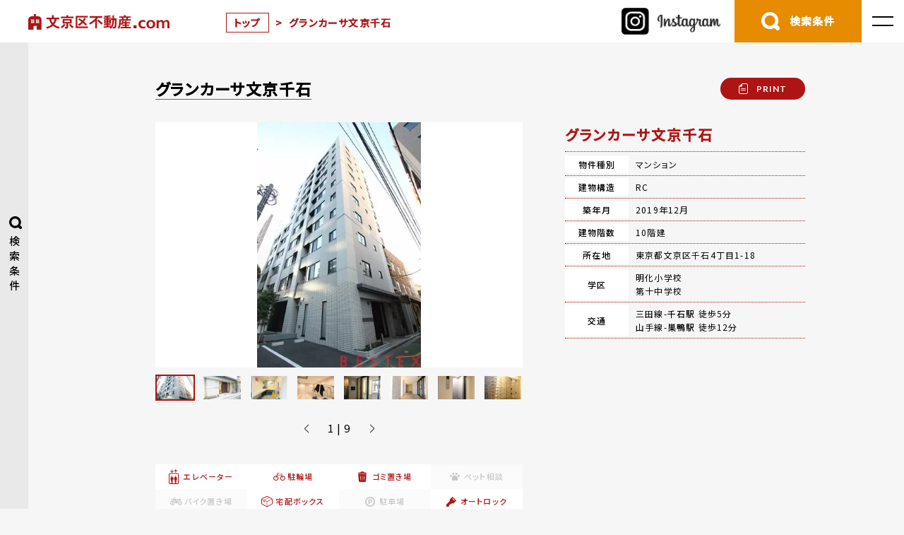

--- FILE ---
content_type: text/css
request_url: https://xn--ihqxo86hrls96efnv.com/wp-content/themes/bunkyo2023_v1/css/style.css?20250130
body_size: 15754
content:
@charset "UTF-8";@import "./font.css";
/*! destyle.css v4.0.0 | MIT License | https://github.com/nicolas-cusan/destyle.css */@import "../js/swiper/swiper-bundle.min.css";@import "../js/magnific/magnific-popup.css";@import "../css-table/theme.grey.min.css";*,:after,:before{-webkit-box-sizing:border-box;box-sizing:border-box;border-style:solid;border-width:0}html{line-height:1.15;-webkit-text-size-adjust:100%;-webkit-tap-highlight-color:transparent}body{margin:0}main{display:block}address,blockquote,dl,figure,form,iframe,p,pre,table{margin:0}h1,h2,h3,h4,h5,h6{font-size:inherit;font-weight:inherit;margin:0}ol,ul{margin:0;padding:0;list-style:none}dt{font-weight:bold}dd{margin-left:0}hr{-webkit-box-sizing:content-box;box-sizing:content-box;height:0;overflow:visible;border-top-width:1px;margin:0;clear:both;color:inherit}pre{font-family:monospace,monospace;font-size:inherit}address{font-style:inherit}a{background-color:transparent;text-decoration:none;color:inherit}abbr[title]{-webkit-text-decoration:underline dotted;text-decoration:underline dotted}b,strong{font-weight:bolder}code,kbd,samp{font-family:monospace,monospace;font-size:inherit}small{font-size:80%}sub,sup{font-size:75%;line-height:0;position:relative;vertical-align:baseline}sub{bottom:-0.25em}sup{top:-0.5em}embed,iframe,img,object,svg{vertical-align:bottom}button,input,optgroup,select,textarea{vertical-align:middle;color:inherit;font:inherit;background:transparent;padding:0;margin:0;border-radius:0;text-align:inherit;text-transform:inherit}[type=button],[type=reset],[type=submit],button{cursor:pointer}[type=button]:disabled,[type=reset]:disabled,[type=submit]:disabled,button:disabled{cursor:default}:-moz-focusring{outline:auto}select:disabled{opacity:inherit}option{padding:0}fieldset{margin:0;padding:0;min-width:0}legend{padding:0}progress{vertical-align:baseline}textarea{overflow:auto}[type=number]::-webkit-inner-spin-button,[type=number]::-webkit-outer-spin-button{height:auto}[type=search]{outline-offset:-2px}[type=search]::-webkit-search-decoration{-webkit-appearance:none}::-webkit-file-upload-button{-webkit-appearance:button;font:inherit}[type=number]{-moz-appearance:textfield}label[for]{cursor:pointer}details{display:block}summary{display:list-item}[contenteditable]:focus{outline:auto}table{border-color:inherit;border-collapse:collapse}caption{text-align:left}td,th{vertical-align:top;padding:0}th{text-align:left;font-weight:bold}.fadeSimple{-webkit-transition:all 1.6s cubic-bezier(0.215,0.61,0.355,1);transition:all 1.6s cubic-bezier(0.215,0.61,0.355,1);opacity:0}.fadeSimple.active{opacity:1}.fade{-webkit-transition:all 1.6s cubic-bezier(0.215,0.61,0.355,1);transition:all 1.6s cubic-bezier(0.215,0.61,0.355,1);opacity:0;position:relative;top:20px}.fade.active{opacity:1;top:0}.fadeLeft{-webkit-transition:all 1.6s cubic-bezier(0.215,0.61,0.355,1);transition:all 1.6s cubic-bezier(0.215,0.61,0.355,1);opacity:0;position:relative;left:-20px}.fadeLeft.active{opacity:1;left:0}.fadeRight{-webkit-transition:all 1.6s cubic-bezier(0.215,0.61,0.355,1);transition:all 1.6s cubic-bezier(0.215,0.61,0.355,1);opacity:0;position:relative;right:-20px}.fadeRight.active{opacity:1;right:0}.maskRight{-webkit-clip-path:inset(0 100% 0 0);clip-path:inset(0 100% 0 0);-webkit-transition:all 1.2s cubic-bezier(0.215,0.61,0.355,1);transition:all 1.2s cubic-bezier(0.215,0.61,0.355,1)}.maskRight.active{-webkit-clip-path:inset(0 0% 0 0);clip-path:inset(0 0% 0 0)}.maskLeft{-webkit-clip-path:inset(0 0 0 100%);clip-path:inset(0 0 0 100%);-webkit-transition:all 1.2s cubic-bezier(0.215,0.61,0.355,1);transition:all 1.2s cubic-bezier(0.215,0.61,0.355,1)}.maskLeft.active{-webkit-clip-path:inset(0 0% 0 0);clip-path:inset(0 0% 0 0)}.maskTop{-webkit-clip-path:inset(0 0 100% 0);clip-path:inset(0 0 100% 0);-webkit-transition:all 1.6s cubic-bezier(0.215,0.61,0.355,1);transition:all 1.6s cubic-bezier(0.215,0.61,0.355,1)}.maskTop.active{-webkit-clip-path:inset(0 0% 0 0);clip-path:inset(0 0% 0 0)}.maskBottom{-webkit-clip-path:inset(100% 0 0 0);clip-path:inset(100% 0 0 0);-webkit-transition:all 1.6s cubic-bezier(0.215,0.61,0.355,1);transition:all 1.6s cubic-bezier(0.215,0.61,0.355,1)}.maskBottom.active{-webkit-clip-path:inset(0 0% 0 0);clip-path:inset(0 0% 0 0)}.fadeDelay1{-webkit-transition-delay:0s;transition-delay:0s}.fadeDelay2{-webkit-transition-delay:0.2s;transition-delay:0.2s}.fadeDelay3{-webkit-transition-delay:0.4s;transition-delay:0.4s}.fadeDelay4{-webkit-transition-delay:0.6s;transition-delay:0.6s}@-webkit-keyframes scaleLoop{0%{-webkit-transform:scale(1);transform:scale(1)}50%{-webkit-transform:scale(0.9);transform:scale(0.9)}to{-webkit-transform:scale(1);transform:scale(1)}}@keyframes scaleLoop{0%{-webkit-transform:scale(1);transform:scale(1)}50%{-webkit-transform:scale(0.9);transform:scale(0.9)}to{-webkit-transform:scale(1);transform:scale(1)}}html{width:100%;height:100%}body{-webkit-font-smoothing:antialiased;-webkit-text-size-adjust:none;-webkit-overflow-scrolling:touch;width:100%;min-height:100vh;color:#000;background-color:#fff;background-color:#f6f6f6;position:relative;line-height:1.8;font-family:"Noto Sans JP","Yu Gothic Medium","游ゴシック Medium",YuGothic,"游ゴシック体","ヒラギノ角ゴ Pro W3","メイリオ",sans-serif;font-weight:400;font-size:15px;letter-spacing:0.08em;-webkit-font-feature-settings:"palt";font-feature-settings:"palt"}body.hidden,html.hidden{overflow:hidden}.grecaptcha-badge{z-index:2}.onlyPc{display:block}.onlySp{display:none!important}.disable{pointer-events:none;opacity:0.6}.disableLink{pointer-events:none}img{width:100%}.contentBox{padding-left:90px;padding-right:90px}.contentBox:after{height:1px;content:"";display:block;clear:both}.sec{padding:80px 0 0 0;position:relative}.secTop{padding-top:110px}header{position:fixed;left:0;top:0;width:100%;z-index:10;z-index:400;background-color:#fff;height:60px}header .headerBox{padding-left:40px}header .headerBox:after{height:1px;content:"";display:block;clear:both}header .headerBox h1.logo{float:left;padding-top:15px;margin-right:80px}header .headerBox h1.logo img{width:200px}header .headerBox nav{float:left;padding-top:20px}header .headerBox .sideNavBox{float:right}header .headerBox .sideNavBox:after{height:1px;content:"";display:block;clear:both}header .headerBox .sideNavBox .snsList{float:left;margin-right:20px;margin-top:9px}header .headerBox .sideNavBox .snsList li a{width:140px;height:42px;background-image:url("../images/ico_instagram.png");background-size:140px auto;background-repeat:no-repeat;background-position:center center;display:block;text-indent:-9999px;-webkit-transition:all 0.3s cubic-bezier(0.215,0.61,0.355,1);transition:all 0.3s cubic-bezier(0.215,0.61,0.355,1)}header .headerBox .sideNavBox .snsList li a:hover{opacity:0.6}header .headerBox .sideNavBox .menu{float:right}header .headerBox .menu{float:right}header .headerBox .menu li{float:left}header .headerBox .menu li.search a{width:180px;height:60px;display:block;background-color:#e78b00;color:#fff;font-size:15px;text-align:center;line-height:60px;vertical-align:middle;font-weight:bold}header .headerBox .menu li.search a span{background-image:url("../images/ico_search.svg");background-size:26px auto;background-repeat:no-repeat;background-position:left center;padding-left:40px;display:inline-block}.navList{font-size:14px;font-weight:bold}.navList li{display:inline-block;margin-right:20px}.navList li.rent a{color:#af1414}.navList li.sale a{color:#036ea9}.breadcrumbList{font-size:14px;font-weight:bold}.breadcrumbList li{display:inline-block;margin-right:5px;color:#af1414}.breadcrumbList li a{color:#af1414;border:1px solid #af1414;padding:3px 10px}.solidNavMain{position:fixed;bottom:0;right:20px;z-index:20;-webkit-transition:all 0.3s cubic-bezier(0.215,0.61,0.355,1);transition:all 0.3s cubic-bezier(0.215,0.61,0.355,1)}.solidNavMain.hide{-webkit-transform:translate(0,100%);-ms-transform:translate(0,100%);transform:translate(0,100%)}.solidNavList{display:-webkit-box;display:-ms-flexbox;display:flex;gap:0 15px;font-size:14px;font-weight:500}.solidNavList li a{background-color:#fff;padding:0 15px;height:45px;line-height:45px;vertical-align:middle;display:inline-block}.solidNavList li a span{background-repeat:no-repeat;background-position:left center;padding-left:20px;display:inline-block}.solidNavList li.favarite a span{background-image:url("../images/ico_favarite.svg");background-size:14px auto}.solidNavList li.history a span{background-image:url("../images/ico_history.svg");background-size:14px auto}.solidNavList li.line a span{background-image:url("../images/ico_line.svg");background-size:14px auto}.solidNavList li.tel a{background-color:#af1414;color:#fff}.solidNavList li.tel a span{background-image:url("../images/ico_tel.svg");background-size:11px auto}.solidNavList li.contact a{background-color:#af1414;color:#fff}.solidNavList li.contact a span{background-image:url("../images/ico_mail.svg");background-size:14px auto}.shopBox{position:relative;text-align:center;background-color:#f6f6f6;padding:60px 0}.shopBox .instagramEach{display:inline-block;vertical-align:middle;margin-right:80px}.shopBox .instagramEach a{width:42px;height:42px;background-image:url("../images/ico_instagram_red.svg");background-size:40px auto;background-repeat:no-repeat;background-position:center center;display:block;text-indent:-9999px}.shopBox .each{vertical-align:middle;display:inline-block;text-align:left;width:420px;max-width:40%}.shopBox .each:after{height:1px;content:"";display:block;clear:both}.shopBox .each figure{width:200px;float:left}.shopBox .each .desp{width:calc(100% - 200px);float:left;padding-left:20px;color:#af1414}.shopBox .each .desp .ttl{font-size:16px;font-weight:bold;margin-bottom:10px}.shopBox .each .desp p{font-size:12px}.linkBox dt{margin-bottom:0px}.linkBox dd{margin-bottom:30px;line-height:1.4}.linkBox dd a:not(:first-child):before{content:"/";margin:0 5px;display:inline-block}.linkBox dd a{display:inline-block;font-size:11px;color:#666}.linkBox dd a:hover{text-decoration:underline}footer{padding:30px 0 0 0;background-color:#fff;border-top:1px solid #af1414;position:relative;z-index:12}footer .ftBox{margin-bottom:40px;padding:0 60px}footer .ftBox:after{height:1px;content:"";display:block;clear:both}footer .ftBox h1.logo{float:left;padding-top:15px;margin-right:80px}footer .ftBox h1.logo img{width:200px}footer .ftBox nav{float:left;padding-top:20px}footer .ftLinkBox{padding:0 60px;margin-bottom:60px}footer .copyright{background-color:#af1414;color:#fff;padding-left:60px;font-size:11px;font-weight:500;height:45px;height:300px;vertical-align:middle;line-height:45px}@media screen and (max-width:719px){.onlyPc{display:none!important}.onlySp{display:block!important}header .headerBox{padding-left:15px!important}header .headerBox h1.logo{margin-right:0;padding-top:14px}header .headerBox h1.logo img{width:190px}header .headerBox .navList{display:none}header .headerBox .breadcrumbList{position:fixed;left:0;top:60px;width:100vw;background-color:#fff;font-size:12px;padding:10px 0 0 20px;overflow-x:scroll;white-space:nowrap;height:40px}header .headerBox .breadcrumbList li{margin-right:2px}header .headerBox .breadcrumbList li.sep{margin-right:0}header .headerBox .breadcrumbList li a{padding:2px 5px}header .headerBox .sideNavBox .snsList{margin-right:10px;margin-top:9px}header .headerBox .sideNavBox .snsList li a{width:35px;background-size:35px auto;background-image:url("../images/ico_instagram_sp.webp")}header .headerBox .menu li.search a{width:55px;background-image:url("../images/ico_search.svg");background-size:18px auto;background-repeat:no-repeat;background-position:center center;padding-left:0;display:block}header .headerBox .menu li.search a span{display:none}.solidNavMain{right:0;width:100%}.solidNavList{gap:0;-webkit-box-shadow:0 0 10px rgba(0,0,0,0.1);box-shadow:0 0 10px rgba(0,0,0,0.1)}.solidNavList li{width:25%;border-left:1px solid #ccc}.solidNavList li:first-child{border:none}.solidNavList li a{padding:0;height:60px;line-height:initial;vertical-align:top;font-size:12px;letter-spacing:0;display:block;text-align:center;padding-top:10px}.solidNavList li a span{padding:0;background-position:center top;padding-top:27px}.solidNavList li.favarite a span{background-size:20px auto}.solidNavList li.history a span{background-size:20px auto}.solidNavList li.line a span{background-size:20px auto}.solidNavList li.tel a span{background-size:16px auto}.solidNavList li.contact a span{background-size:20px auto}footer{padding-top:30px}footer .ftBox{padding:0 20px}footer .ftBox nav .navList{font-size:18px}footer .ftBox nav .navList li{margin-right:30px}footer .ftLinkBox{padding:0 20px}footer .shopBox{padding:40px 20px}footer .copyright{line-height:initial;height:100px;vertical-align:top;padding-top:10px}.shopBox{padding:0 20px}.shopBox .instagramEach{margin-right:0;margin-bottom:30px}.shopBox .each{display:block;width:auto;max-width:initial;margin-bottom:20px}.shopBox .each figure{width:140px}.shopBox .each .desp{width:calc(100% - 140px);line-height:1.6}.shopBox .each .desp .ttl{font-size:14px}}input[type=text]{background-color:#fff;border:1px solid #231815;width:100%;font-size:13px;padding:1px 15px}select{background-color:#fff;border:1px solid #231815;width:100%;font-size:13px;padding:1px 15px}aside .searchTitle{background-color:#fff;border:1px solid #231815;width:100%;padding:1px 15px;font-size:13px;overflow:hidden;white-space:nowrap;text-overflow:ellipsis}label{cursor:pointer}.checkboxLabel label input{width:14px;height:14px;border:solid 1px #CECECE;display:inline-block;margin:0 6px 0 0}.checkboxLabelBtn label input{visibility:hidden;display:none}.checkboxLabelBtn label.checked{background-color:#af1414}.checkboxLabelBtn label span{text-align:center;background-color:#f6f6f6;background-color:#eee;display:block;padding:10px 10px;border-radius:10px}.checkboxLabelBtn label.checked span{background-color:#af1414;color:#fff}@media screen and (max-width:719px){.checkboxLabelBtn label span{padding:5px 5px}.modalContent .modalInner .btnSubmit{display:block;margin-left:auto;margin-right:auto}}.searchBox{position:absolute;z-index:5;left:40px;top:100px;top:50%;-webkit-transform:translate(0,-50%);-ms-transform:translate(0,-50%);transform:translate(0,-50%);width:265px;background-color:rgba(255,255,255,0.9);padding:20px}.searchBox .modeList li span{padding:5px 0}.searchBox.rentMode .rentModeOnly{display:block}.searchBox.rentMode .saleModeOnly{display:none}.searchBox.saleMode .rentModeOnly{display:none}.searchBox.saleMode .saleModeOnly{display:block}.searchBox .ttlBox{margin-bottom:8px}.searchBox .ttlBox.area p.searchTitle{background-image:url("../images/ico_area.svg");background-size:16px auto}.searchBox .ttlBox.station p.searchTitle{background-image:url("../images/ico_station.svg");background-size:14px auto}.searchBox .ttlBox.price p.searchTitle{background-image:url("../images/ico_price.svg");background-size:14px auto}.searchBox .ttlBox.age p.searchTitle{background-image:url("../images/ico_home.svg");background-size:14px auto}.searchBox .ttlBox p.searchTitle{background-color:#fff;border:1px solid #ccc;padding:5px 15px;display:block;font-weight:500;border-radius:2px;background-repeat:no-repeat;background-position:left 15px center;padding-left:40px;overflow:hidden;white-space:nowrap;text-overflow:ellipsis}.btnSubmit{text-align:center;background-color:#e48800;padding:10px 0;display:block;color:#fff;font-weight:bold;width:100%;border-radius:40px;margin-top:15px;margin-left:auto;margin-right:auto}.listBack{background-color:#af1414;color:#fff;float:right;padding:5px 20px;border-radius:4px;display:inline-block;font-weight:500;display:none}.modalContent{opacity:0;visibility:hidden;-webkit-transition:all 0.3s cubic-bezier(0.215,0.61,0.355,1);transition:all 0.3s cubic-bezier(0.215,0.61,0.355,1);position:fixed;width:100vw;height:100vh;z-index:11;background-color:rgba(200,200,200,0.9);top:0;left:0;overflow:scroll}.modalContent.active{visibility:visible;opacity:1}.modalContent .modalInner{position:absolute;left:50%;top:50%;width:80vw;-webkit-transform:translate(-50%,-50%);-ms-transform:translate(-50%,-50%);transform:translate(-50%,-50%);background-color:#fff;padding:20px 30px;width:600px;max-width:80%;border-radius:10px}.modalContent .modalInner.fixed{position:absolute;top:100px;-webkit-transform:translate(-50%,0%);-ms-transform:translate(-50%,0%);transform:translate(-50%,0%)}.modalContent .modalInner .btnSubmit{width:200px;background-color:#af1414}.modalContent .modalInner h3{font-weight:bold;font-size:18px;margin-bottom:20px}.modalContent .modalInner .checkList{display:-webkit-box;display:-ms-flexbox;display:flex;-ms-flex-wrap:wrap;flex-wrap:wrap;gap:10px 20px;margin-bottom:40px}.modalContent .modalInner .checkList li{width:calc(33.33% - 14px)}.modalContent .modalInner .stationAllBox{margin:0 auto}.modalContent .modalInner .stationBox{background-color:#ddd;padding:5px 30px;border-radius:10px;margin-bottom:10px}.modalContent .modalInner .stationBox .checkboxLabelBtn label span{padding:5px 10px}.modalContent .modalInner .stationBox.active .checkBigListTtl{background-image:url("../images/arr_up.svg")}.modalContent .modalInner .stationBox .checkBigListTtl{font-weight:bold;font-size:16px;cursor:pointer;background-image:url("../images/arr_down.svg");background-size:12px auto;background-repeat:no-repeat;background-position:right 10px top 12px}.modalContent .modalInner .stationBox .checkBigListDesp{display:none;padding-top:10px}.modalContent .modalInner .stationBox .checkBigListDesp .checkList{margin-bottom:0}.rentMode .modeList li.rent span{background-color:#af1414;color:#fff}.rentMode .modeList li.sale span{background-color:#fff;color:#036ea9}.saleMode .modeList li.rent span{background-color:#fff;color:#af1414}.saleMode .modeList li.sale span{background-color:#036ea9;color:#fff}.modeList{display:-webkit-box;display:-ms-flexbox;display:flex;gap:0 10px;margin-bottom:15px}.modeList li{width:50%;text-align:center;font-weight:500;font-size:14px}.modeList li span{padding:0px 0;display:block;background-color:#fff}.modeList li input{display:none}.modeList li.rent span{border:2px solid #af1414;color:#af1414}.modeList li.sale.current a{background-color:#036ea9;color:#fff}.modeList li.sale span{border:2px solid #036ea9;color:#036ea9}.typeList{font-size:11px;display:-webkit-box;display:-ms-flexbox;display:flex;gap:0 5px;margin-bottom:15px}.rentMode .typeList .type1{display:none}.rentMode .typeList .type2{display:block}.rentMode .typeList .type3{display:none}.saleMode .typeList .type1{display:block}.saleMode .typeList .type2{display:block}.saleMode .typeList .type3{display:block}@media screen and (max-width:719px){.searchBox{left:50%;top:initial;bottom:40px;-webkit-transform:translate(-50%,0);-ms-transform:translate(-50%,0);transform:translate(-50%,0)}.modalContent .modalInner{padding:30px 20px;top:80px;position:absolute;-webkit-transform:translate(-50%,0%);-ms-transform:translate(-50%,0%);transform:translate(-50%,0%)}.modalContent .modalInner.fixed{top:80px}.modalContent .modalInner h3{font-size:14px}.modalContent .modalInner .checkList li{font-size:13px}.modalContent .modalInner .checkListAddress,.modalContent .modalInner .checkListAge,.modalContent .modalInner .checkListRent{gap:5px 10px;margin-bottom:20px}.modalContent .modalInner .checkListAddress li,.modalContent .modalInner .checkListAge li,.modalContent .modalInner .checkListRent li{width:calc(50% - 5px)}.modalContent .modalInner .checkListAddress li span{padding:3px 5px}.modalContent .modalInner .checkListStation{display:block}.modalContent .modalInner .checkListStation li{width:auto;margin-bottom:10px}.modalContent .modalInner .stationBox{padding:8px 15px;margin-bottom:8px}.modalContent .modalInner .stationBox .checkBigListTtl{font-size:13px}.modalContent .modalInner{width:95vw}.modalContent .modalInner{padding-bottom:100px}#modal2 .modalInner{padding-bottom:80px}}#subSide .subSideBox{left:300px;position:absolute;top:100px;-webkit-transform:translate(0);-ms-transform:translate(0);transform:translate(0);height:calc(100vh - 100px);overflow:scroll;width:300px;z-index:12;visibility:hidden;opacity:0;-webkit-transition:opacity 0.1s linear;transition:opacity 0.1s linear;padding:5px 5px 10px 5px}#subSide .subSideBox::-webkit-scrollbar{display:none}#subSide .subSideBox.open{visibility:visible;opacity:1}#subSide .subSideBox .checklist{background-color:#f1f1f1;background-color:#eee;border-radius:4px;-webkit-box-shadow:0 3px 6px rgba(0,0,0,0.3);box-shadow:0 3px 6px rgba(0,0,0,0.3)}#subSide .subSideBox .checklist.posCenter{position:relative;top:50%;-webkit-transform:translate(0,-50%);-ms-transform:translate(0,-50%);transform:translate(0,-50%)}#subSide .subSideBox .checklist>li{border-bottom:1px solid #ddd;padding:0 30px}#subSide .subSideBox .checklist>li label{padding:5px 0;width:100%;display:block}#subSide .subSideBox .checklist>li label input{-webkit-appearance:auto;-moz-appearance:auto;appearance:auto}#subSide .subSideBox .checklist>li label span{font-size:13px;padding:0 5px}#subSide .subSideBox .checklist>li p.ttl{font-size:13px;padding-top:6px;padding-bottom:5px;background-image:url("../images/arr_down.svg");background-size:12px auto;background-repeat:no-repeat;background-position:right 0px top 18px}#subSide .subSideBox .checklist>li p.ttl.open{background-image:url("../images/arr_up.svg");font-weight:bold}#subSide .subSideBox .checklist>li .checklistDown{padding-bottom:5px;display:none;margin-top:-3px}#subSide .subSideBox .checklist>li .checklistDown>li label{padding:2px 0}#subSide .subSideBoxWide{width:calc(100vw - 600px);width:800px}#subSide .subSideBoxWide .checklist{width:300px}#subSide .subSideBoxWide .mapChoice{position:absolute;left:320px;top:0;width:450px;max-width:100%;padding-left:0px;vertical-align:top;border-radius:10px;background-color:#fff}#subSide .subSideBoxWide .mapChoice svg{width:100%;vertical-align:top;display:block}#subSide .subSideBoxWide .mapChoice svg a:hover path{fill:#af1414}#subSide .subSideBoxWide .mapChoice svg a:hover text{fill:#fff}aside{width:280px;background-color:#fff;padding-left:20px;padding-right:20px;height:100vh;overflow:visible;overflow-y:scroll;z-index:10}aside.hide{-webkit-transform:translate(-100%,0);-ms-transform:translate(-100%,0);transform:translate(-100%,0);-webkit-transition:all 0.3s cubic-bezier(0.215,0.61,0.355,1);transition:all 0.3s cubic-bezier(0.215,0.61,0.355,1)}aside .asideScroll{padding-top:80px;padding-bottom:30px}aside .asideTtl{font-weight:bold;font-size:15px;margin-bottom:10px;background-image:url("../images/ico_search_black.svg");background-size:20px auto;background-repeat:no-repeat;background-position:left center;padding-left:30px}aside .constracted{font-size:12px}aside .btnMainSubmit{text-align:center;background-color:#e48800;padding:10px 0;display:block;color:#fff;font-weight:bold;width:100%;border-radius:40px;margin-top:15px;margin-bottom:20px}aside .totalNum{font-size:12px;text-align:center}aside .totalNum p{color:#af1414;display:inline-block}aside .totalNum p span{font-size:16px;font-weight:bold}aside .resetBtn{font-size:12px;text-align:center;padding-top:0px;text-decoration:underline;cursor:pointer}aside .popupArea{visibility:hidden;opacity:0;background-color:rgba(255,255,255,0.9);background-color:rgba(200,200,200,0.9);width:300px;height:auto;position:absolute;z-index:2;left:300px;top:0}aside .popupArea.active{visibility:visible;opacity:1}aside .popupArea .overArea{width:auto;padding:60px 20px;background-color:#fff}aside .popupArea .overArea .ttl{font-weight:bold;font-size:15px;margin-bottom:10px}aside .popupArea .overArea .conditionSubmit{background-color:#af1414;text-align:center;color:#fff;font-weight:bold;font-size:16px;display:block;margin-left:auto;margin-right:auto;width:100%;padding:5px 0;border-radius:60px}aside .checkList{display:-webkit-box;display:-ms-flexbox;display:flex;-ms-flex-wrap:wrap;flex-wrap:wrap;margin-bottom:20px}aside .checkList>li{width:50%}aside .checkList>li label span{font-size:11px}aside .checkListWide>li{width:100%}aside dt{font-weight:bold;font-size:14px;font-size:12px;margin-bottom:5px;line-height:1.4}aside dd{margin-bottom:10px}aside .priceFields>div{display:-webkit-box;display:-ms-flexbox;display:flex;gap:0 10px}aside.rentMode .rentModeOnly{display:-webkit-box;display:-ms-flexbox;display:flex}aside.rentMode .saleModeOnly{display:none}aside.saleMode .rentModeOnly{display:none}aside.saleMode .saleModeOnly{display:-webkit-box;display:-ms-flexbox;display:flex}aside .checkDoubleList{margin-bottom:20px}aside .checkDoubleList>li{background-color:#f6f6f6;padding:5px 10px;border-bottom:1px solid #999;background-image:url("../images/arr_down.svg");background-size:12px auto;background-repeat:no-repeat;background-position:right 10px top 18px}aside .checkDoubleList>li p{font-weight:500}aside .checkDoubleList>li:last-child{border:none}aside .checkDoubleList>li .checkList{display:none;font-size:13px;margin-bottom:10px;padding-top:5px}.sideSearchBtn{position:fixed;top:0;left:0;z-index:11;height:100vh;width:40px;background-color:#e9e9e9;-webkit-transition:all 0.1s cubic-bezier(0.215,0.61,0.355,1);transition:all 0.1s cubic-bezier(0.215,0.61,0.355,1);cursor:pointer}.sideSearchBtn:hover p{opacity:0.6}.sideSearchBtn p{position:absolute;top:50%;left:13px;line-height:1.4;font-weight:500;-webkit-transform:translate(0,-50%);-ms-transform:translate(0,-50%);transform:translate(0,-50%);background-image:url("../images/ico_search_black.svg");background-size:18px auto;background-repeat:no-repeat;background-position:left top;padding-top:24px;-webkit-transition:all 0.3s cubic-bezier(0.215,0.61,0.355,1);transition:all 0.3s cubic-bezier(0.215,0.61,0.355,1)}.sideSearchBtn.open{-webkit-transform:translate(280px,0);-ms-transform:translate(280px,0);transform:translate(280px,0);z-index:9}@media screen and (max-width:719px){aside{position:fixed;background-color:#f6f6f6;-webkit-transition:all 0.3s cubic-bezier(0.215,0.61,0.355,1);transition:all 0.3s cubic-bezier(0.215,0.61,0.355,1);z-index:2;width:100%;padding:90px 20px 20px 20px;height:100vh;overflow-y:scroll;z-index:21;visibility:hidden;opacity:0}aside .asideScroll{padding-top:30px}.listContentPage aside{padding-top:90px}aside.openSp{opacity:1!important;visibility:visible!important}}.estateList{display:-webkit-box;display:-ms-flexbox;display:flex;-ms-flex-wrap:wrap;flex-wrap:wrap;gap:30px 20px;margin-bottom:80px}.estateList p{margin-bottom:0!important}.estateList>li{width:calc(33.33% - 14px);position:relative}.estateList>li.contracted{display:none}.estateList>li.contracted a{background-color:#ddd}.estateList>li.gray a{background-color:#ddd}.estateList>li .like{position:absolute;right:10px;top:10px;z-index:2;width:30px;height:30px;background-repeat:no-repeat;background-position:center center;background-image:url("../images/ico_heart_white.svg");background-size:20px auto;mix-blend-mode:difference}.estateList>li .like.is-already-liked{mix-blend-mode:normal;background-image:url("../images/ico_heart_red.svg")}.estateList>li a{display:block;height:100%;background-color:#fff}.estateList>li .despArea{padding:20px;padding-top:10px;font-size:12px;padding-bottom:50px;position:relative}.estateList>li .despArea .ttl{font-size:14px;font-weight:500;margin-bottom:5px;text-decoration:underline}.estateList>li .despArea .priceBox{line-height:1.6}.estateList>li .despArea .priceBox p{display:inline-block}.estateList>li .despArea .priceBox .price span{color:#af1414;font-size:22px;font-family:"Lato","Noto Sans JP","Yu Gothic Medium","游ゴシック Medium",YuGothic,"游ゴシック体","ヒラギノ角ゴ Pro W3","メイリオ",sans-serif;font-weight:bold;padding-right:3px}.estateList>li .despArea .priceBox .price span.mini{font-size:15px}.estateList>li .despArea .roomBox{line-height:1.4}.estateList>li .despArea .roomBox p{display:inline-block}.estateList>li .despArea .roomBox .age{padding-right:10px}.estateList>li .despArea .roomBox .size{font-family:"Lato","Noto Sans JP","Yu Gothic Medium","游ゴシック Medium",YuGothic,"游ゴシック体","ヒラギノ角ゴ Pro W3","メイリオ",sans-serif}.estateList>li .despArea .roomBox .size .sizeDetail{color:#af1414;font-size:16px;font-weight:bold}.estateList>li .despArea .trafficBox{line-height:1.4}.estateList>li .despArea .tagList{position:absolute;left:20px;bottom:20px;width:calc(100% - 40px)}.estateList4>li{width:calc(25% - 15px)}.thumSlider{padding-bottom:35px}.thumSlider .img{width:100%;padding-top:66.66%;position:relative;background-color:#fff}.thumSlider .img img{height:100%;width:100%;-o-object-fit:contain;object-fit:contain;margin-bottom:0;position:absolute;top:0}.thumSlider .swiper-pagination{bottom:0}.thumSlider .swiper-button-next,.thumSlider .swiper-button-prev{color:#000;bottom:-10px;top:initial}.thumSlider .swiper-button-next:after,.thumSlider .swiper-button-prev:after{font-size:12px}.thumSlider .swiper-button-prev,.thumSlider .swiper-rtl .swiper-button-next{left:calc(50% - 60px)}.thumSlider .swiper-button-next,.thumSlider .swiper-rtl .swiper-button-prev{right:calc(50% - 60px)}.tagList{display:-webkit-box;display:-ms-flexbox;display:flex;gap:0 5px;text-align:center;padding-top:10px}.tagList:after{height:1px;content:"";display:block;clear:both}.tagList li{background-color:#e9e9e9;padding:0 10px;white-space:nowrap;font-size:11px}.tagList li.colorRent{background-color:#af1414;color:#fff}.tagList li.colorSale{background-color:#036ea9;color:#fff}@media screen and (max-width:719px){.estateList{display:block;margin-bottom:40px}.estateList>li{width:auto;margin-bottom:40px}.estateList>li .despArea{padding-bottom:20px;height:auto!important}.estateList>li .despArea .ttl{height:auto!important}.estateList>li .despArea .tagList{position:relative;left:initial;bottom:initial;width:auto}.spEstateSlider{position:relative}.spEstateSlider a{display:block;height:100%;background-color:#fff}.spEstateSlider .despArea{padding:20px;padding-top:10px;font-size:13px}.spEstateSlider .despArea .ttl{font-size:16px;font-weight:bold;margin-bottom:5px}.spEstateSlider .despArea .priceBox{line-height:1.6}.spEstateSlider .despArea .priceBox p{display:inline-block}.spEstateSlider .despArea .priceBox .price span{color:#af1414;font-size:22px;font-family:"Lato","Noto Sans JP","Yu Gothic Medium","游ゴシック Medium",YuGothic,"游ゴシック体","ヒラギノ角ゴ Pro W3","メイリオ",sans-serif;font-weight:bold;padding-right:3px}.spEstateSlider .despArea .roomBox{line-height:1.4}.spEstateSlider .despArea .roomBox p{display:inline-block}.spEstateSlider .despArea .roomBox .age{padding-right:10px}.spEstateSlider .despArea .roomBox .size{font-family:"Lato","Noto Sans JP","Yu Gothic Medium","游ゴシック Medium",YuGothic,"游ゴシック体","ヒラギノ角ゴ Pro W3","メイリオ",sans-serif}.spEstateSlider .despArea .roomBox .size .sizeDetail{color:#af1414;font-size:16px;font-weight:bold}.spEstateSlider .despArea .trafficBox{line-height:1.4}.spEstateSliderBox{position:relative;margin-bottom:20px}.spEstateSliderControl .swiper-button-next,.spEstateSliderControl .swiper-button-prev{width:40px;height:40px;padding:0}.spEstateSliderControl .swiper-button-next:after,.spEstateSliderControl .swiper-button-prev:after{width:30px;height:30px;border-radius:40px;background-color:#af1414;content:""}.spEstateSliderControl .swiper-button-prev{left:-20px}.spEstateSliderControl .swiper-button-prev:after{background-repeat:no-repeat;background-position:left 12px center;background-image:url("../images/arr_left.svg");background-size:4px auto}.spEstateSliderControl .swiper-button-next{right:-20px}.spEstateSliderControl .swiper-button-next:after{background-repeat:no-repeat;background-position:right 12px center;background-image:url("../images/arr_right.svg");background-size:4px auto}}.conditionTxt{margin-bottom:20px}.conditionTxt .ttl{font-weight:bold;display:inline-block;margin-right:10px;margin-bottom:5px}.conditionTxt span{border:1px solid #af1414;color:#af1414;display:inline-block;padding:2px 10px;border-radius:4px;margin-right:10px;font-size:12px;margin-bottom:5px}.resultBox{margin-bottom:20px}.resultBox:after{height:1px;content:"";display:block;clear:both}.resultBox .total{float:left}.resultBox .total p{color:#af1414;display:inline-block}.resultBox .total span{font-size:24px;font-weight:bold;font-family:"Lato","Noto Sans JP","Yu Gothic Medium","游ゴシック Medium",YuGothic,"游ゴシック体","ヒラギノ角ゴ Pro W3","メイリオ",sans-serif}.resultBox .sortBox{float:right;max-width:calc(100% - 330px);text-align:right;white-space:nowrap;vertical-align:middle;background-color:#fff;padding:10px 20px;border-radius:4px}.resultBox .sortBox .each:first-child{border:none;margin-left:0;padding-left:0}.resultBox .sortBox .each{display:inline-block;text-align:left;margin-left:20px;padding-left:20px;border-left:1px solid #ccc}.resultBox .sortBox .each .ttl{font-size:13px}.resultBox .sortBox .each select{display:inline-block;width:140px;font-size:13px}.resultBox .sortBox .each p{display:inline-block}.resultBox .sortBox .each p span{font-weight:bold;padding-right:2px;font-family:"Lato","Noto Sans JP","Yu Gothic Medium","游ゴシック Medium",YuGothic,"游ゴシック体","ヒラギノ角ゴ Pro W3","メイリオ",sans-serif}.pageBox{margin-bottom:40px}.pageBox:after{height:1px;content:"";display:block;clear:both}.pageBox .pagerTtl{float:left;background-image:url("../images/ico_home_black.svg");background-size:14px auto;background-repeat:no-repeat;background-position:left center;padding-left:20px;font-family:"Lato","Noto Sans JP","Yu Gothic Medium","游ゴシック Medium",YuGothic,"游ゴシック体","ヒラギノ角ゴ Pro W3","メイリオ",sans-serif}.pageBox .pager{float:right;font-family:"Lato","Noto Sans JP","Yu Gothic Medium","游ゴシック Medium",YuGothic,"游ゴシック体","ヒラギノ角ゴ Pro W3","メイリオ",sans-serif}.pageBox .pager .pagination li{display:inline-block;letter-spacing:0}.pageBox .pager .pagination li a{border:1px solid #ccc;border-radius:2px;width:35px;height:35px;display:-webkit-box;display:-ms-flexbox;display:flex;-webkit-box-align:center;-ms-flex-align:center;align-items:center;-webkit-box-pack:center;-ms-flex-pack:center;justify-content:center;background-color:#fff}.pageBox .pager .pagination li a.active{background-color:#af1414;color:#fff;border-color:#af1414}@media screen and (max-width:719px){.conditionTxt{margin-bottom:10px}.conditionTxt .ttl{font-size:12px}.conditionTxt span{font-size:10px;padding:2px 5px;margin-right:5px}.resultBox .total{font-size:13px;float:none;width:auto;margin-bottom:10px}.resultBox .total span{font-size:18px}.resultBox .sortBox{float:none;width:auto;max-width:initial;padding:10px 10px;display:-webkit-box;display:-ms-flexbox;display:flex;line-height:1.4}.resultBox .sortBox .each{display:block;margin-left:15px;padding-left:15px}.resultBox .sortBox .each .ttl{display:block}.resultBox .sortBox .each select{width:113px;padding:0 5px}.pageBox .pagerTtl{float:none;width:auto;margin-bottom:10px}.pageBox .pager{float:none;width:auto}.pageBoxUp{display:none}}.printImg{display:none}.detailContent{position:relative;display:-webkit-box;display:-ms-flexbox;display:flex;-webkit-box-align:start;-ms-flex-align:start;align-items:flex-start;gap:0 0}.detailContent #form{-webkit-transform:translate(-100%,0);-ms-transform:translate(-100%,0);transform:translate(-100%,0);-webkit-transition:all 0.3s cubic-bezier(0.215,0.61,0.355,1);transition:all 0.3s cubic-bezier(0.215,0.61,0.355,1)}.detailContent #form.open{-webkit-transform:translate(0%,0);-ms-transform:translate(0%,0);transform:translate(0%,0)}.detailContent #form.opened{-webkit-transition:none;transition:none}.detailContent aside{position:sticky;top:0}.detailContent article.mainContents{width:920px;max-width:100%;padding-left:30px;padding-right:30px;left:-100px;position:relative;margin-left:auto;margin-right:auto;padding-left:0;padding-right:0;margin-left:auto;margin-right:auto;padding-top:110px}.detailContent article.mainContents .nameBox{margin-bottom:30px}.detailContent article.mainContents .nameBox:after{height:1px;content:"";display:block;clear:both}.detailContent article.mainContents .nameBox .left{float:left}.detailContent article.mainContents .nameBox .left .icon{border:2px solid #af1414;display:inline-block;color:#af1414;padding:0 10px;margin-right:10px;font-weight:bold;background-color:#fff}.detailContent article.mainContents .nameBox .left .nameTtl{font-size:22px;display:inline-block;font-weight:bold;border-bottom:1px solid #666;line-height:1.4}.detailContent article.mainContents .nameBox .right{float:right}.detailContent article.mainContents .nameBox .right .like{display:inline-block}.detailContent article.mainContents .nameBox .right .printBtn{display:inline-block;font-family:"Lato","Noto Sans JP","Yu Gothic Medium","游ゴシック Medium",YuGothic,"游ゴシック体","ヒラギノ角ゴ Pro W3","メイリオ",sans-serif;font-size:12px;font-weight:bold;color:#fff;text-align:center;padding:5px 0;width:120px;max-width:100%;background-color:#af1414;border-radius:40px;display:inline-block}.detailContent article.mainContents .nameBox .right .printBtn span{background-image:url("../images/ico_print.svg");background-size:13px auto;background-repeat:no-repeat;background-position:left center;padding-left:25px;display:inline-block}.detailContent article.mainContentsMini{width:920px}.estateBox{position:relative;display:-webkit-box;display:-ms-flexbox;display:flex;-webkit-box-align:start;-ms-flex-align:start;align-items:flex-start;gap:0 0}.estateBox .left{width:60%;width:calc(100% - 400px)}.estateBox .right{position:sticky;top:90px;width:40%;width:400px;padding-left:60px}.estateBox .right.rightTwice{padding-top:80px}.estateBox .right .name{font-size:20px;font-weight:bold;margin-bottom:5px;letter-spacing:0.1em;color:#af1414}.madoriTtl{color:#af1414;font-size:16px;font-weight:bold;margin-bottom:5px}.madoriImg img{max-width:100%;max-height:330px;width:auto}.summaryList{margin-bottom:20px;border-top:1px dotted #af1414;padding-top:5px;line-height:1.6}.summaryList li{border-bottom:1px dotted #af1414;padding-bottom:3px;margin-bottom:3px}.summaryListBukkenRight{margin-bottom:80px}.summaryListRight{margin-bottom:10px}.summaryListRight li:last-child{margin-bottom:0;padding-bottom:0;border:none}.summaryListDetailFirst{margin-top:-40px;border:none}.summaryListDetail li{display:-webkit-box;display:-ms-flexbox;display:flex;-ms-flex-wrap:wrap;flex-wrap:wrap}.summaryListDetail li .propertyDetailList{width:50%}.summaryListDetail li .propertyDetailListLong{width:100%}.summaryListCompany{margin-bottom:80px}.summaryListCompany li .propertyDetailList{width:auto}.summaryListCompany li .propertyDetailList dt{width:250px}.summaryListCompany li .propertyDetailList dd{width:calc(100% - 250px)}.propertyTtl{font-weight:bold;margin-bottom:5px}.propertyDetailList{display:-webkit-box;display:-ms-flexbox;display:flex;-ms-flex-wrap:wrap;flex-wrap:wrap;-webkit-box-align:stretch;-ms-flex-align:stretch;align-items:stretch;gap:0 0}.propertyDetailList dt{display:-webkit-box;display:-ms-flexbox;display:flex;-webkit-box-align:center;-ms-flex-align:center;align-items:center;width:90px;background-color:#fff;text-align:center;font-size:12px;padding:3px 0;font-weight:500;text-align:center}.propertyDetailList dt span{display:block;width:100%}.propertyDetailList dd{-webkit-box-align:center;-ms-flex-align:center;align-items:center;font-size:12px;width:calc(100% - 90px);padding:3px 0;padding-left:10px;padding-right:0}.propertyDetailList dd span{display:block;width:100%}.estateArea{font-size:12px}.estateArea h2{font-size:20px;font-weight:bold;color:#af1414;border-bottom:1px solid #af1414;margin-bottom:40px}.estateArea p{margin-bottom:0}.estateArea img{margin-bottom:30px;width:auto;max-width:100%;max-height:400px}.estateArea .explanation{border:1px solid #000;padding:30px;text-align:justify;font-size:12px;font-weight:500;line-height:2.2}.detailSlider{margin-bottom:10px;opacity:0;display:none}.detailSlider.swiper-initialized{opacity:1;display:block}.detailSlider .img{width:100%;padding-top:66.66%;position:relative;background-color:#fff}.detailSlider .img img{height:100%;width:100%;-o-object-fit:contain;object-fit:contain;position:absolute;top:0}.detailSlider .img iframe{height:100%;width:100%;-o-object-fit:contain;object-fit:contain;position:absolute;top:0}.detailSlider .img .play-button{position:absolute;top:50%;left:50%;-webkit-transform:translate(-50%,-50%);-ms-transform:translate(-50%,-50%);transform:translate(-50%,-50%);width:64px;height:64px;background:url("../images/play-icon.png") no-repeat center center;background-size:contain;cursor:pointer}.detailSliderThum{margin-bottom:20px;opacity:0;display:none}.detailSliderThum.swiper-initialized{opacity:1;display:block}.detailSliderThum .swiper-slide-thumb-active .img img{border:2px solid #af1414}.detailSliderThum .img{width:100%;padding-top:66.66%;position:relative;background-color:#fff}.detailSliderThum .img img{height:100%;width:100%;-o-object-fit:cover;object-fit:cover;position:absolute;top:0;border:2px solid #f6f6f6}.detailSliderControl{position:relative;height:40px;margin-bottom:30px}.detailSliderControl .swiper-button-next,.detailSliderControl .swiper-button-prev{color:#000}.detailSliderControl .swiper-button-next:after,.detailSliderControl .swiper-button-prev:after{font-size:12px}.detailSliderControl .swiper-button-prev,.detailSliderControl .swiper-rtl .swiper-button-next{left:calc(50% - 60px)}.detailSliderControl .swiper-button-next,.detailSliderControl .swiper-rtl .swiper-button-prev{right:calc(50% - 60px)}.youtubeReload{text-align:center;margin-bottom:30px;margin-top:-20px;font-size:13px}.youtubeReload a{text-decoration:underline}.featureList{display:-webkit-box;display:-ms-flexbox;display:flex;gap:8px 8px;-ms-flex-wrap:wrap;flex-wrap:wrap;margin-bottom:40px}.featureList li{text-align:center;background-color:#fff;color:#af1414;width:calc(25% - 8px);-webkit-box-flex:1;-ms-flex-positive:1;flex-grow:1;font-weight:500}.featureList li span{padding:8px 0;display:inline-block;font-size:11px;background-repeat:no-repeat;background-position:left center;background-image:url("../images/ico_home.svg");background-size:14px auto;padding-left:20px}.featureList li.cat01 span{background-image:url("../images/ico_cat01.svg")}.featureList li.cat01.disable span{background-image:url("../images/ico_cat01_gray.svg")!important;color:#aaa!important}.featureList li.cat02 span{background-image:url("../images/ico_cat02.svg");background-size:17px auto}.featureList li.cat02.disable span{background-image:url("../images/ico_cat02_gray.svg")!important;color:#aaa!important}.featureList li.cat03 span{background-image:url("../images/ico_cat03.svg");background-size:12px auto}.featureList li.cat03.disable span{background-image:url("../images/ico_cat03_gray.svg")!important;color:#aaa!important}.featureList li.cat04 span{background-image:url("../images/ico_cat04.svg")}.featureList li.cat04.disable span{background-image:url("../images/ico_cat04_gray.svg")!important;color:#aaa!important}.featureList li.cat05 span{background-image:url("../images/ico_cat05.svg");background-size:17px auto}.featureList li.cat05.disable span{background-image:url("../images/ico_cat05_gray.svg")!important;color:#aaa!important}.featureList li.cat06 span{background-image:url("../images/ico_cat06.svg");background-size:16px auto}.featureList li.cat06.disable span{background-image:url("../images/ico_cat06_gray.svg")!important;color:#aaa!important}.featureList li.cat07 span{background-image:url("../images/ico_cat07.svg")}.featureList li.cat07.disable span{background-image:url("../images/ico_cat07_gray.svg")!important;color:#aaa!important}.featureList li.cat08 span{background-image:url("../images/ico_cat08.svg")}.featureList li.cat08.disable span{background-image:url("../images/ico_cat08_gray.svg")!important;color:#aaa!important}.featureList.featureListSale li.cat01 span{background-image:url("../images/ico_cat01_blue.svg")}.featureList.featureListSale li.cat02 span{background-image:url("../images/ico_cat02_blue.svg")}.featureList.featureListSale li.cat03 span{background-image:url("../images/ico_cat03_blue.svg")}.featureList.featureListSale li.cat04 span{background-image:url("../images/ico_cat04_blue.svg")}.featureList.featureListSale li.cat05 span{background-image:url("../images/ico_cat05_blue.svg")}.featureList.featureListSale li.cat06 span{background-image:url("../images/ico_cat06_blue.svg")}.featureList.featureListSale li.cat07 span{background-image:url("../images/ico_cat07_blue.svg")}.featureList.featureListSale li.cat08 span{background-image:url("../images/ico_cat08_blue.svg")}.mapBox{margin-bottom:20px}.mapBox iframe{width:100%;height:300px}.bigMap{text-align:center;margin-bottom:40px}.bigMap a{background-color:#fff;padding:10px 0;width:200px;max-width:100%;display:inline-block;border-radius:50px;font-weight:500;font-size:11px}.linkList{display:-webkit-box;display:-ms-flexbox;display:flex;gap:0 20px;-ms-flex-wrap:wrap;flex-wrap:wrap;margin-bottom:80px;text-align:center}.linkList li{width:calc(50% - 10px);-webkit-box-flex:1;-ms-flex-positive:1;flex-grow:1;line-height:1.4}.linkList li.parent a{background-repeat:no-repeat;background-position:left 25px center;background-image:url("../images/ico_home_white.svg");background-size:15px auto}.linkList li.notice a{background-repeat:no-repeat;background-position:left 20px center;background-image:url("../images/ico_mail.svg");background-size:15px auto}.linkList li a{background-color:#af1414;color:#fff;display:block;padding:10px 15px;border-radius:40px}.linkList li .ttl{font-size:10px}.linkList li .desp{font-size:16px}.ankerList{display:-webkit-box;display:-ms-flexbox;display:flex;gap:20px 10px;position:relative;z-index:4;font-size:13px}.ankerList.fixed{position:fixed;top:70px}.ankerList li{width:calc(25% - 10px);-webkit-box-flex:1;-ms-flex-positive:1;flex-grow:1;line-height:1.4}.ankerList li a{border:1px solid #af1414;color:#af1414;font-weight:500;display:block;padding:10px 20px;background-color:#fff;display:block;height:100%;-webkit-transition:all 0.3s cubic-bezier(0.215,0.61,0.355,1);transition:all 0.3s cubic-bezier(0.215,0.61,0.355,1);background-repeat:no-repeat;background-position:right 20px center;background-size:10px auto}.ankerList li a:hover{background-color:#af1414;color:#fff}.ankerListDetail{width:520px}.ankerListParent{gap:20px 10px;font-size:13px;width:920px}.ankerListParent li a{background-position:right 10px center;padding:10px 10px}.estateHeadBox{border-bottom:1px solid #af1414;margin-bottom:40px;padding-bottom:5px}.estateHeadBox:after{height:1px;content:"";display:block;clear:both}.estateHeadBox .left{float:left}.estateHeadBox .left h2{border:none;display:inline-block;margin-right:40px;margin-bottom:0}.estateHeadBox .left .btn{display:inline-block;margin-bottom:0;margin-right:20px}.estateHeadBox .left .btn span{background-repeat:no-repeat;background-position:left center;background-size:32px auto;display:inline-block;padding-left:32px}.estateHeadBox .left .showContractedBtn{cursor:pointer}.estateHeadBox .left .showContractedBtn span{background-image:url("../images/ico_contract_off.svg")}.estateHeadBox .left .showContractedBtn.current span{background-image:url("../images/ico_contract_on.svg")}.estateHeadBox .left .showAllBtn{cursor:pointer}.estateHeadBox .left .showAllBtn span{background-image:url("../images/ico_contract_off.svg")}.estateHeadBox .left .showAllBtn.current span{background-image:url("../images/ico_contract_on.svg")}.estateHeadBox .left .showSortBtn span{background-image:url("../images/ico_sort.svg")}.estateHeadBox .right{float:right}.estateHeadBox .right .btn2{display:inline-block;margin-left:10px;background-color:#c7c7c7;cursor:pointer}.estateHeadBox .right .btn2.current{background-color:#af1414}.estateHeadBox .right .btn2 span{background-repeat:no-repeat;background-position:left 15px center;background-size:18px auto;display:inline-block;padding:5px 15px;display:inline-block;padding-left:45px;color:#fff;font-weight:bold}.estateHeadBox .right .showListBtn span{background-image:url("../images/ico_list.svg")}.estateHeadBox .right .showPanelBtn span{background-image:url("../images/ico_panel.svg")}.estateHeadBoxSale{border-color:#036ea9}.estateHeadBoxSale .left h2{color:#036ea9}.estateHeadBoxSale .right .btn2.current{background-color:#036ea9}.listTbl{width:100%}.listTbl thead tr th{background-color:#e9e9e9;text-align:center;width:11.11%;border-right:10px solid #f6f6f6;padding:5px 0}.listTbl thead tr th div{background-repeat:no-repeat;background-position:right 5px center;background-image:url("../images/ico_sort.svg");background-size:10px auto}.listTbl thead tr th.sorter-false div{background-image:none}.listTbl tbody tr{border-bottom:1px dotted #af1414}.listTbl tbody tr td{text-align:center;padding:10px 0;padding-right:5px;vertical-align:middle;position:relative}.listTbl tbody tr td img{margin-bottom:0;padding:0 10px;max-height:80px}.listTbl tbody tr td .like{position:absolute;left:50%;top:50%;-webkit-transform:translate(-50%,-50%);-ms-transform:translate(-50%,-50%);transform:translate(-50%,-50%);z-index:2;width:30px;height:30px;background-repeat:no-repeat;background-position:center center;background-image:url("../images/ico_heart_white.svg");background-size:20px auto}.listTbl tbody tr td .like.is-already-liked{mix-blend-mode:normal;background-image:url("../images/ico_heart_red.svg")}.listTbl tbody tr.contracted{display:none;background-color:#ccc}.listTbl tbody tr.vacantOver{display:none}.listTblSp{display:none}tr[data-url]{cursor:pointer}.detailTab{display:none;margin-bottom:30px}.detailTab.current{display:block}.allBtnBox{text-align:center}.allBtnBox .showAllBtn{font-weight:bold;color:#fff;text-align:center;padding:10px 0;width:160px;max-width:100%;background-color:#af1414;border-radius:40px;display:inline-block}.parentBox{display:-webkit-box;display:-ms-flexbox;display:flex;gap:0 30px;padding-top:40px}.parentBox .left{width:50%}.parentBox .right{width:50%}.historyList{font-size:12px;width:100%;text-align:center;margin-bottom:30px}.historyList thead tr th{text-align:center}.historyList thead tr th p{background-color:#e9e9e9;padding:5px 0;border-right:3px solid #f6f6f6}.historyList tbody tr{border-bottom:1px dotted #af1414;border-right:3px solid #f6f6f6}.historyList tbody tr td{padding:5px 0}.historyDesp{font-size:12px}.qaList li{font-size:12px;margin-bottom:20px}.qaList li .ttl{display:-webkit-box;display:-ms-flexbox;display:flex;gap:0 3px;margin-bottom:10px}.qaList li .ttl .subTtl1{background-color:#e9e9e9;width:30px;font-family:"Lato","Noto Sans JP","Yu Gothic Medium","游ゴシック Medium",YuGothic,"游ゴシック体","ヒラギノ角ゴ Pro W3","メイリオ",sans-serif;font-weight:500;text-align:center;padding:5px 0}.qaList li .ttl .subTtl2{background-color:#e9e9e9;width:calc(100% - 30px);font-weight:bold;padding:5px 10px}.qaList li .desp{text-align:justify}.qaList li .desp a{text-decoration:underline}.detailContent article.mainContentsSale .nameBox .left .icon{border-color:#036ea9;color:#036ea9}.detailContent article.mainContentsSale .featureList li span{color:#036ea9}.detailContent article.mainContentsSale .estateBox .right .name{color:#036ea9}.detailContent article.mainContentsSale .summaryList li{border-color:#036ea9}.detailContent article.mainContentsSale .detailSliderThum .swiper-slide-thumb-active .img img{border-color:#036ea9}.detailContent article.mainContentsSale .estateArea h2{color:#036ea9;border-color:#036ea9}.detailContent article.mainContentsSale .summaryList{border-color:#036ea9}@media screen and (max-width:719px){.detailContent article.mainContents{padding-left:20px;padding-right:20px;padding-top:120px;padding-top:100px}.detailContent article.mainContents .nameBox{margin-bottom:20px}.detailContent article.mainContents .nameBox .left .icon{display:inline;font-size:12px;margin-right:5px}.detailContent article.mainContents .nameBox .left .nameTtl{display:inline;font-size:13px;padding-top:5px;display:block;font-size:20px;font-weight:500;line-height:1.4;text-align:justify}.estateBox{display:block;position:relative}.estateBox .left{width:auto}.estateBox .left .infoMainBox .name{font-size:16px;color:#af1414;font-weight:bold;border-bottom:1px solid #af1414}.estateBox .left .infoMainBox .summaryList{border:none}.estateBox .right{width:auto;display:none}.detailSliderBox{position:relative}.detailSlider{margin-left:-20px;margin-right:-20px;margin-bottom:10px}.detailSliderControl{position:initial;height:auto;margin-bottom:0}.detailSliderControl .swiper-button-next,.detailSliderControl .swiper-button-prev{width:40px;height:40px;padding:0;top:calc(50% - 20px)}.detailSliderControl .swiper-button-next:after,.detailSliderControl .swiper-button-prev:after{width:30px;height:30px;background-color:#af1414;content:""}.detailSliderControl .swiper-button-prev{left:-20px}.detailSliderControl .swiper-button-prev:after{background-repeat:no-repeat;background-position:left 12px center;background-image:url("../images/arr_left.svg");background-size:4px auto}.detailSliderControl .swiper-button-next{right:-20px}.detailSliderControl .swiper-button-next:after{background-repeat:no-repeat;background-position:right 12px center;background-image:url("../images/arr_right.svg");background-size:4px auto}.detailSliderControl .swiper-pagination{display:none}.summaryList{line-height:1.6}.summaryUp{font-size:12px}.summaryUp .price{display:inline-block;margin-right:20px}.summaryUp .price span{color:#af1414;font-size:22px;font-family:"Lato","Noto Sans JP","Yu Gothic Medium","游ゴシック Medium",YuGothic,"游ゴシック体","ヒラギノ角ゴ Pro W3","メイリオ",sans-serif;font-weight:bold;padding-right:3px}.summaryUp .size{display:inline-block}.summaryUp .size .sizeDetail{color:#af1414;font-family:"Lato","Noto Sans JP","Yu Gothic Medium","游ゴシック Medium",YuGothic,"游ゴシック体","ヒラギノ角ゴ Pro W3","メイリオ",sans-serif;font-weight:bold;font-size:13px}.summaryBottom{font-size:12px;margin-bottom:5px}.summaryBottom .cost{display:inline-block;margin-right:20px}.summaryBottom .age{display:inline-block}.madoriTtl{padding-top:20px}.madoriImg{margin-bottom:40px}.madoriImg img{width:100%}.featureList li{width:calc(50% - 20px)}.featureList li span{padding:4px 0}.mapBox{margin-left:-20px;margin-right:-20px}.mapBox iframe{width:100%;height:200px}.bigMap a{padding:5px 0;font-size:12px}.linkList{display:block}.linkList li{width:auto}.linkList li.parent{margin-bottom:10px}.linkList li .ttl{font-size:12px}.linkList li .desp{font-size:16px}.ankerList{-ms-flex-wrap:wrap;flex-wrap:wrap;gap:10px 10px;-webkit-box-align:stretch;-ms-flex-align:stretch;align-items:stretch}.ankerList.fixed{top:100px}.ankerList li{width:calc(50% - 20px)}.estateArea{font-size:14px}.estateArea h2{font-size:18px;margin-bottom:20px}.estateArea .explanation{padding:30px 20px;font-size:14px}.estateArea img{max-height:300px}.summaryListDetailFirst{margin-top:-20px}.summaryListDetail li{display:block;border:none;margin-bottom:0;padding-bottom:0}.summaryListDetail li .propertyDetailList{width:auto;border-bottom:1px dotted #af1414;padding-bottom:4px;margin-bottom:4px}.estateHeadBox{margin-bottom:10px}.estateHeadBox .left{float:none}.estateHeadBox .left h2{margin-bottom:10px;margin-right:0}.estateHeadBox .left .btn{font-size:12px;float:right;margin-right:0;position:relative;top:8px}.estateHeadBox .left .btn span{background-size:20px auto;padding-left:22px}.estateHeadBox .left .showSortBtn{display:none}.estateHeadBox .right{float:none;display:-webkit-box;display:-ms-flexbox;display:flex;gap:0 10px;margin-bottom:10px}.estateHeadBox .right .btn2{margin-left:0;margin-right:0;-webkit-box-flex:1;-ms-flex-positive:1;flex-grow:1}#tabList .listTbl{display:none}.listTblSp{display:block}.listTblSp li{border-bottom:1px dotted #af1414;padding-top:4px;padding-bottom:4px}.listTblSp li.contracted{display:none;background-color:#ccc}.listTblSp li a{display:-webkit-box;display:-ms-flexbox;display:flex}.listTblSp li a .img{width:110px;padding-left:4px}.listTblSp li a .img img{margin-bottom:0}.listTblSp li a .despArea{width:calc(100% - 110px);padding-left:15px;font-size:13px}.listTblSp li a .despArea .priceBox span{color:#af1414;font-size:18px;font-family:"Lato","Noto Sans JP","Yu Gothic Medium","游ゴシック Medium",YuGothic,"游ゴシック体","ヒラギノ角ゴ Pro W3","メイリオ",sans-serif;font-weight:bold;padding-right:3px}.listTblSp li a .despArea .desp span{color:#af1414;font-size:14px;font-family:"Lato","Noto Sans JP","Yu Gothic Medium","游ゴシック Medium",YuGothic,"游ゴシック体","ヒラギノ角ゴ Pro W3","メイリオ",sans-serif;font-weight:bold}.ankerListParent li a{font-size:13px;padding:10px 10px}.despMini{width:auto}.parentBox{display:block}.parentBox .left{width:auto;margin-bottom:40px}.parentBox .left .featureList{margin-bottom:20px}.parentBox .right{width:auto}.ankerListDetail{width:calc(100vw - 40px)}.ankerListParent{width:calc(100vw - 40px)}.linkList{margin-bottom:20px}.listContent .mainContents{margin-left:0;max-width:initial}.sideSearchBtn{display:none}.detailContent article.mainContents{padding-left:20px;padding-right:20px;padding-top:120px;padding-top:100px;left:initial;position:relative}.detailContent article.mainContents .nameBox{margin-bottom:20px}.detailContent article.mainContents .nameBox .left .icon{display:inline;font-size:12px;margin-right:5px}.detailContent article.mainContents .nameBox .left .nameTtl{display:inline;font-size:13px;padding-top:5px;display:block;font-size:20px;font-weight:500;line-height:1.4;text-align:justify;border:none}.estateBox{display:block;position:relative}.estateBox .left{width:auto}.estateBox .left .infoMainBox .name{font-size:16px;color:#af1414;font-weight:bold;border-bottom:1px solid #af1414}.estateBox .left .infoMainBox .summaryList{border:none}.estateBox .right{width:auto;display:none}.detailSliderBox{position:relative}.detailSlider{margin-left:-20px;margin-right:-20px;margin-bottom:10px}.detailSliderControl{position:initial;height:auto;margin-bottom:0}.detailSliderControl .swiper-button-next,.detailSliderControl .swiper-button-prev{width:30px;height:30px;padding:0;top:calc(50% - 20px)}.detailSliderControl .swiper-button-next:after,.detailSliderControl .swiper-button-prev:after{width:30px;height:30px;background-color:#af1414;content:""}.detailSliderControl .swiper-button-prev{left:-20px}.detailSliderControl .swiper-button-prev:after{background-repeat:no-repeat;background-position:left 12px center;background-image:url("../images/arr_left.svg");background-size:4px auto}.detailSliderControl .swiper-button-next{right:-20px}.detailSliderControl .swiper-button-next:after{background-repeat:no-repeat;background-position:right 12px center;background-image:url("../images/arr_right.svg");background-size:4px auto}.detailSliderControl .swiper-pagination{display:none}.summaryList{line-height:1.6}.summaryUp{font-size:12px}.summaryUp .price{display:inline-block;margin-right:20px}.summaryUp .price span{color:#af1414;font-size:22px;font-family:"Lato","Noto Sans JP","Yu Gothic Medium","游ゴシック Medium",YuGothic,"游ゴシック体","ヒラギノ角ゴ Pro W3","メイリオ",sans-serif;font-weight:bold;padding-right:3px}.summaryUp .size{display:inline-block}.summaryUp .size .sizeDetail{color:#af1414;font-family:"Lato","Noto Sans JP","Yu Gothic Medium","游ゴシック Medium",YuGothic,"游ゴシック体","ヒラギノ角ゴ Pro W3","メイリオ",sans-serif;font-weight:bold;font-size:13px}.summaryUpMini .price span{font-size:18px}.summaryBottom{font-size:12px;margin-bottom:5px}.summaryBottom .cost{display:inline-block;margin-right:20px}.summaryBottom .age{display:inline-block}.madoriTtl{padding-top:20px}.madoriImg{margin-bottom:40px}.madoriImg img{width:100%}.featureList li{width:calc(50% - 20px)}.featureList li span{padding:6px 0;padding-left:25px}.mapBox{margin-left:-20px;margin-right:-20px}.mapBox iframe{width:100%;height:200px}.bigMap a{padding:5px 0;font-size:12px}.linkList{display:block;margin-bottom:30px}.linkList li{width:80%;margin-left:auto;margin-right:auto}.linkList li.parent{margin-bottom:10px}.linkList li .ttl{font-size:12px}.linkList li .desp{font-size:16px}.ankerList{-ms-flex-wrap:wrap;flex-wrap:wrap;gap:5px 10px;-webkit-box-align:stretch;-ms-flex-align:stretch;align-items:stretch}.ankerList li{width:calc(50% - 20px)}.estateArea{font-size:14px}.estateArea h2{font-size:18px;margin-bottom:20px}.estateArea .explanation{padding:20px 20px;font-size:13px}.estateArea img{max-height:300px}.summaryListDetailFirst{margin-top:-20px}.summaryListDetail li{display:block;border:none;margin-bottom:0;padding-bottom:0}.summaryListDetail li .propertyDetailList{width:auto;border-bottom:1px dotted #af1414;padding-bottom:4px;margin-bottom:4px}.estateHeadBox{margin-bottom:10px}.estateHeadBox .left{float:none}.estateHeadBox .left h2{margin-bottom:10px;margin-right:0}.estateHeadBox .left .btn{font-size:12px;float:right;margin-right:0;position:relative;top:8px}.estateHeadBox .left .btn span{background-size:20px auto;padding-left:22px}.estateHeadBox .left .showSortBtn{display:none}.estateHeadBox .right{float:none;display:-webkit-box;display:-ms-flexbox;display:flex;gap:0 10px;margin-bottom:10px}.estateHeadBox .right .btn2{margin-left:0;margin-right:0;-webkit-box-flex:1;-ms-flex-positive:1;flex-grow:1}.secSale .estateHeadBox{border-bottom:1px solid #036ea9}.secSale .estateHeadBox .left h2{color:#036ea9}.secSale .estateHeadBox .right .btn2.current{background-color:#036ea9}.detailContent{display:block}.detailContent aside{-webkit-transform:translate(0);-ms-transform:translate(0);transform:translate(0)}.madoriImg img{width:auto}.youtubeReload{margin-top:0}.propertyDetailList dd{display:block}}.archiveList{display:-webkit-box;display:-ms-flexbox;display:flex;-ms-flex-wrap:wrap;flex-wrap:wrap;gap:40px 20px;margin-bottom:80px}.archiveList li{width:calc(33.33% - 14px);background-color:#fff}.archiveList li a{display:block;-webkit-transition:all 0.3s cubic-bezier(0.215,0.61,0.355,1);transition:all 0.3s cubic-bezier(0.215,0.61,0.355,1)}.archiveList li a:hover{opacity:0.8}.archiveList li a:hover .img img{-webkit-transform:scale(1.05);-ms-transform:scale(1.05);transform:scale(1.05)}.archiveList li .img{overflow:hidden;position:relative;padding-top:66.66%}.archiveList li .img img{-webkit-transition:all 0.3s cubic-bezier(0.215,0.61,0.355,1);transition:all 0.3s cubic-bezier(0.215,0.61,0.355,1);height:auto;width:100%;height:100%;-o-object-fit:cover;object-fit:cover;position:absolute;left:0;top:0}.archiveList li .despArea{padding:20px}.archiveList li .despArea .ttl{font-size:16px;font-weight:bold;margin-bottom:10px}.archiveList li .despArea .desp{font-size:12px;text-align:justify;margin-bottom:15px}.archiveList li .despArea .button{background-color:#af1414;color:#fff;width:200px;display:block;max-width:80%;margin-left:auto;margin-right:auto;padding:8px 0;text-align:center;border-radius:50px}article.archiveDetail{border-bottom:1px dotted #af1414;padding-bottom:60px;margin-bottom:80px}article.archiveDetail .pc{display:block}article.archiveDetail .sp{display:none}article.archiveDetail .ttl{font-size:20px;font-weight:bold;margin-bottom:40px}article.archiveDetail .mainImg{margin-bottom:80px}article.archiveDetail .despArea{font-size:13px}article.archiveDetail .despArea img{width:auto;max-width:100%;max-height:600px;margin-bottom:20px}article.archiveDetail .despArea p{margin-bottom:20px}article.archiveDetail .despArea h3{margin:40px 0;padding:10px 20px;background-color:#af1414;color:#fff;font-size:18px;font-weight:500}article.archiveDetail .despArea h3 span{color:#fff!important}article.archiveDetail a.post_btn{display:inline-block;padding:10px 30px;border-radius:50px;background-color:#af1414;color:#fff;font-weight:500;margin-bottom:20px;font-size:18px}@media screen and (max-width:719px){.archiveList{display:block}.archiveList li{width:auto;margin-bottom:40px}article.archiveDetail .pc{display:none}article.archiveDetail .sp{display:block}article.archiveDetail .ttl{font-size:20px}article.archiveDetail .despArea{text-align:justify}article.archiveDetail .despArea img{height:auto}article.archiveDetail .despArea h3{padding:15px 20px;font-size:18px}}.companyBox .img{margin-bottom:20px}.companyBox .desp{margin-bottom:40px}.companyBox .desp .address{font-weight:bold;display:inline-block;margin-right:20px;font-size:16px}.companyBox .map iframe{width:100%;height:300px}.summaryListCompany{border:none;margin-top:-40px}.statementList li{margin-bottom:30px}.statementList li .ttl{font-size:40px;border-bottom:1px solid #af1414;color:#af1414;font-weight:bold;line-height:1.2;margin-bottom:10px}.statementList li .desp{font-size:20px;font-weight:500}.statementList li .desp span{color:#af1414}@media screen and (max-width:719px){.statementList li .ttl{font-size:28px}.statementList li .desp{font-size:16px;text-align:justify}.companyBox .desp{font-size:14px;text-align:justify}.companyBox .desp .address{font-size:15px}.companyBox .map{margin-left:-20px;margin-right:-20px}.companyBox .map iframe{height:200px}.summaryListCompany{margin-top:-20px}.summaryListCompany li .propertyDetailList dt{width:110px;font-size:12px;padding-left:5px;padding-right:5px}.summaryListCompany li .propertyDetailList dd{width:calc(100% - 110px);font-size:12px}.companyBox .desp{font-size:14px;text-align:justify}.companyBox .desp .address{font-size:15px}.companyBox .map{margin-left:-20px;margin-right:-20px}.companyBox .map iframe{height:200px}a.mapBtn{font-size:12px}}.formTbl.assessmentTbl tr th{width:570px}.formTbl{margin-bottom:40px}.formTbl tr{display:-webkit-box;display:-ms-flexbox;display:flex;-webkit-box-align:center;-ms-flex-align:center;align-items:center;padding:0.7em 0;width:100%}.formTbl tr th{width:390px;text-align:left;position:relative}.formTbl tr th .required{position:absolute;right:1.5em;padding:0.2em 0.5em;background-color:#af1414;color:#fff;font-size:12px}.formTbl tr td{width:100%}.formTbl input[type=email],.formTbl input[type=text]{background-color:#fff;border:1px solid #999;border-radius:2px;width:100%;padding:8px 15px}.formTbl input[type=email].tel,.formTbl input[type=text].tel{width:100px}.formTbl input[type=email].dateSelect,.formTbl input[type=text].dateSelect{width:200px}.formTbl label{display:block}.formTbl .mwform-radio-field{display:inline-block;margin-right:10px;white-space:nowrap}.formTbl .time__input__container label{vertical-align:top;background-color:#ddd;border:1px solid #ddd;padding:8px 15px;border-radius:2px}.formTbl .time__input__container label input[type=radio]{-webkit-appearance:none;-moz-appearance:none;appearance:none;width:0;height:0;display:inline-block}.formTbl .time__input__container label.radio-checked{background-color:#af1414;border-color:#af1414;color:#fff}.formTbl .time__input__container select{vertical-align:top;border:1px solid #999;border-radius:2px}.formTbl .form_checkBtn{}.formTbl .form_checkBtn input[type=checkbox]{-webkit-appearance:auto;-moz-appearance:auto;appearance:auto;margin-right:5px}.formTbl .form_radioBtn input[type=radio]{-webkit-appearance:auto;-moz-appearance:auto;appearance:auto;margin-right:2px}.formTbl select{display:inline-block;width:auto;padding:11px 15px;padding-right:40px}.formTbl textarea{background-color:#fff;border:1px solid #999;border-radius:2px;width:100%;padding:8px 15px}.formTbl .addressTtl{display:inline-block;width:120px}.formTbl .addressDesp{display:inline-block}.formTbl .notice{font-size:13px;margin-bottom:20px}.mw_wp_form .horizontal-item+.horizontal-item{margin-left:0}.mw_wp_form_confirm .notice{display:none!important}.mw_wp_form_confirm br{display:none!important}.form__submit__after{text-align:center;margin-bottom:80px}.form__submit__after input{font-size:13px;font-weight:bold;color:#fff;text-align:center;padding:20px 0;width:260px;max-width:100%;background-color:#af1414;border-radius:40px;display:inline-block;font-size:16px}.contactList{margin-bottom:30px}.contactList li{display:inline-block;margin-right:10px}.contactList li.current a{background-color:#af1414;color:#fff}.contactList li a{padding:10px 20px;display:block;border:1px solid #af1414;background-color:#fff;color:#af1414;font-weight:bold}.assessmentDesp{margin-bottom:40px}.assessmentTtl{margin-bottom:20px;color:#af1414;font-weight:bold;font-size:16px}@media screen and (max-width:719px){.contactList{display:-webkit-box;display:-ms-flexbox;display:flex;gap:0 10px}.contactList li{width:calc(50% - 5px);margin-right:0}.contactList li a{padding:10px 10px;display:block;height:100%}.formTbl{display:block}.formTbl tbody,.formTbl thead{display:block}.formTbl tr{display:block}.formTbl tr th{display:block;width:auto;padding-bottom:3px}.formTbl tr th .required{right:0;padding:0px 5px;font-size:11px;top:5px}.formTbl .mwform-radio-field{margin-right:3px;margin-bottom:8px}.formTbl input[type=email].dateSelect,.formTbl input[type=text].dateSelect{width:180px}.formTbl input[type=email],.formTbl input[type=text]{padding:8px 10px}.assessmentDesp{font-size:13px;text-align:justify}.formTbl.assessmentTbl tr th{width:auto}}#formSp{display:none}@media screen and (max-width:719px){header.openSp2{top:0!important}#formSp{display:block;position:fixed;left:0;top:60px;z-index:500;width:100%;height:calc(100vh - 60px);background-color:#fff;background-color:rgba(255,255,255,0.95);background-color:#fff;overflow-y:scroll;visibility:hidden;opacity:0;-webkit-transition:all 0.3s cubic-bezier(0.215,0.61,0.355,1);transition:all 0.3s cubic-bezier(0.215,0.61,0.355,1);padding:20px;padding-bottom:100px}#formSp.openSp{visibility:visible;opacity:1;z-index:700}#formSp.openSp2{top:0;-webkit-transition:all 0s cubic-bezier(0.215,0.61,0.355,1);transition:all 0s cubic-bezier(0.215,0.61,0.355,1)}#formSp.hidden{overflow:hidden;top:0}#formSp #spClose{width:60px;height:60px;position:fixed;right:0;top:0;z-index:11;background-image:url("../images/btn_close.png");background-size:25px auto;background-repeat:no-repeat;background-position:center center;display:none}#formSp.rentMode .rentModeOnly{display:-webkit-box;display:-ms-flexbox;display:flex}#formSp.rentMode .saleModeOnly{display:none}#formSp.saleMode .rentModeOnly{display:none}#formSp.saleMode .saleModeOnly{display:-webkit-box;display:-ms-flexbox;display:flex}#formSp #spTitle{font-weight:bold;font-size:15px;margin-bottom:10px;background-image:url("../images/ico_search_black.svg");background-size:20px auto;background-repeat:no-repeat;background-position:left center;padding-left:30px}#formSp .typeList li{font-size:13px}#formSp dt{padding:0 0;font-weight:500;font-size:13px}#formSp dd{padding:0 0 15px 0}#formSp .priceFields>div{display:-webkit-box;display:-ms-flexbox;display:flex;gap:0 10px}#formSp .searchTitle{background-color:#fff;border:1px solid #231815;width:100%;padding:2px 15px;font-size:14px;overflow:hidden;white-space:nowrap;text-overflow:ellipsis}#formSp select{font-size:14px}#formSp .btnMainSubmit{text-align:center;background-color:#e48800;padding:15px 0;display:block;color:#fff;font-weight:bold;width:100%;border-radius:40px;margin-top:15px}#formSp .totalNum{font-size:12px;text-align:center;padding-top:20px}#formSp .totalNum p{color:#af1414;display:inline-block}#formSp .totalNum p span{font-size:16px;font-weight:bold}#formSp .resetBtn{text-align:center;text-decoration:underline;font-size:13px;padding-top:10px;padding-bottom:10px}#formSp .subSideBox{position:fixed;top:0;left:0;width:100%;height:100vh;background-color:#f6f6f6;z-index:15;z-index:600;-webkit-transform:translate(100%);-ms-transform:translate(100%);transform:translate(100%);padding-top:0;overflow-y:scroll;-webkit-transition:all 0.3s cubic-bezier(0.215,0.61,0.355,1);transition:all 0.3s cubic-bezier(0.215,0.61,0.355,1)}#formSp .subSideBox.open{-webkit-transform:translate(0);-ms-transform:translate(0);transform:translate(0)}#formSp .subSideBox .headBox{border-bottom:1px solid #ccc;margin-bottom:20px;background-color:#fff;padding:15px 20px}#formSp .subSideBox .headBox:after{height:1px;content:"";display:block;clear:both}#formSp .subSideBox .headBox p.mainTtl{font-size:15px;font-weight:bold;display:block;float:left;padding-top:4px}#formSp .subSideBox .headBox .listBack{font-size:14px;display:block;width:110px;float:right;text-align:center;padding:6px 0}#formSp .subSideBox .rightBtn{text-align:right}#formSp .subSideBox .checklist{clear:both;padding-bottom:20px}#formSp .subSideBox .checklist p.ttl{padding:0 40px;font-weight:400;font-size:14px;border-bottom:1px solid #bbb;padding:5px 40px;background-image:url("../images/arr_down.svg");background-size:12px auto;background-repeat:no-repeat;background-position:right 40px top 18px}#formSp .subSideBox .checklist p.ttl.open{background-image:url("../images/arr_up.svg");font-weight:bold}#formSp .subSideBox .checklist li label{padding:6px 40px;border-bottom:1px solid #ddd;display:block;width:100%}#formSp .subSideBox .checklist li label input{-webkit-appearance:auto;-moz-appearance:auto;appearance:auto;margin-right:10px}#formSp .subSideBox .checklist .checklistDown{display:none;font-size:14px}}#button_container{height:60px;width:60px;z-index:400;cursor:pointer;position:relative}#toggle{position:absolute;left:50%;top:50%;-webkit-transform:translate(-50%,-50%);-ms-transform:translate(-50%,-50%);transform:translate(-50%,-50%);width:30px;height:14px;z-index:300;-webkit-transition:opacity 0.25s ease;transition:opacity 0.25s ease}#toggle:hover{opacity:0.7}#toggle span{background:#000;border:none;height:2px;width:30px;position:absolute;top:0px;left:0;-webkit-transition:all 0.35s ease;transition:all 0.35s ease;cursor:pointer}#toggle span:nth-of-type(2){top:8px;display:none}#toggle span:nth-of-type(3){top:12px}#toggle.active .top{-webkit-transform:translateY(6px) translateX(0) rotate(45deg);-ms-transform:translateY(6px) translateX(0) rotate(45deg);transform:translateY(6px) translateX(0) rotate(45deg)}#toggle.active .middle{opacity:0}#toggle.active .bottom{-webkit-transform:translateY(-6px) translateX(0) rotate(-45deg);-ms-transform:translateY(-6px) translateX(0) rotate(-45deg);transform:translateY(-6px) translateX(0) rotate(-45deg)}#overlay{position:fixed;top:0;right:0;width:280px;height:100vh;opacity:0;visibility:hidden;z-index:39;background-color:rgba(255,255,255,0.85);-webkit-transition:all 0.6s cubic-bezier(0.215,0.61,0.355,1);transition:all 0.6s cubic-bezier(0.215,0.61,0.355,1);-webkit-transform:translate(100%,0);-ms-transform:translate(100%,0);transform:translate(100%,0)}#overlay.open{-webkit-transform:translate(0%,0);-ms-transform:translate(0%,0);transform:translate(0%,0);opacity:1;visibility:visible}#overlay.open #overlayBox{opacity:1}#overlay #overlayBox{-webkit-transition:all 0.6s cubic-bezier(0.215,0.61,0.355,1);transition:all 0.6s cubic-bezier(0.215,0.61,0.355,1);-webkit-transition-delay:0.25s;transition-delay:0.25s;width:100%;height:100%;opacity:0}.overlay-menu{width:100%;height:100%;height:calc(100vh - 100px);margin-top:100px}.navSpList{line-height:1;margin-bottom:40px;height:100%}.navSpList li{margin:5px 0;height:7.6923076923%;max-height:40px;padding-left:40px;text-align:left;font-weight:500;font-size:16px}.navSpList li.rent a{color:#af1414}.navSpList li.sale a{color:#036ea9}.navSpList li.favarite a span{background-image:url("../images/ico_favarite.svg");background-size:14px auto}.navSpList li.history a span{background-image:url("../images/ico_history.svg");background-size:14px auto}.navSpList li.line a span{background-image:url("../images/ico_line.svg");background-size:14px auto;font-family:"Lato","Noto Sans JP","Yu Gothic Medium","游ゴシック Medium",YuGothic,"游ゴシック体","ヒラギノ角ゴ Pro W3","メイリオ",sans-serif;font-weight:bold}.navSpList li.tel{}.navSpList li.tel a{}.navSpList li.tel a span{background-image:url("../images/ico_tel_black.svg");background-size:11px auto;font-weight:bold}.navSpList li.contact{}.navSpList li.contact a{}.navSpList li.contact a span{background-image:url("../images/ico_mail_black.svg");background-size:14px auto;font-weight:bold}.navSpList li a{display:block;color:#000}.navSpList li a span{display:block;background-repeat:no-repeat;background-position:left center;padding-left:25px;display:inline-block}.navSpList li.sns{text-align:left;margin-left:0;padding-top:20px}.navSpList li.sns a{display:inline-block;width:30px;height:30px;text-align:left;text-indent:-9999px;margin-right:20px;background-size:30px auto;background-position:center center;background-repeat:no-repeat}.navSpList li.sns a.instagram{background-image:url("../images/ico_instagram.svg");background-size:26px auto}@media screen and (max-width:719px){#overlay{width:100%;background-color:#f6f6f6}.navSpList li{font-size:16px;max-height:35px}.overlay-menu{margin-top:140px;height:calc(100vh - 140px)}#button_container{width:55px}}strong{font-weight:500}th{font-weight:500}#mainVisual{position:relative}#mainVisual .topSlider img{height:100vh;width:100%;-o-object-fit:cover;object-fit:cover}#mainVisual .logo{position:absolute;left:50%;top:50%;-webkit-transform:translate(-50%,-50%);-ms-transform:translate(-50%,-50%);transform:translate(-50%,-50%);z-index:2}#mainVisual .logo img{width:40vw;-webkit-filter:drop-shadow(0px 0px 10px #000);filter:drop-shadow(0px 0px 10px #000)}#mainVisual .videoWrap{position:absolute;z-index:3;left:40px;bottom:20px}#mainVisual .videoWrap .videoWrapInner{width:265px;padding-top:56.24%;position:relative;overflow:hidden}#mainVisual .videoWrap .videoWrapInner #mainVideo{position:absolute;top:0;left:0;right:0;bottom:0;width:100%;height:100%;-o-object-fit:cover;object-fit:cover}#mainVisual .solidNav{position:absolute;right:20px;bottom:20px;z-index:4}.listContent{position:relative;display:-webkit-box;display:-ms-flexbox;display:flex;-webkit-box-align:start;-ms-flex-align:start;align-items:flex-start;gap:0 0}.listContent #form{position:sticky;top:0;z-index:12}.listContent .mainContents{width:calc(100% - 280px);padding-left:30px;padding-right:30px}.listContent .mainContents .mainContentsInner{width:980px;margin-left:auto;margin-right:auto;max-width:100%}.sideSearchBtn{z-index:13}.detailContent #form{position:sticky;top:0;z-index:12}.secLineTop{border-top:1px dotted #af1414}.secLineTop.secSale{border-color:#036ea9}.secRent h1.mainTtl{color:#af1414}.secRent h2.subTtl{color:#af1414}.secSale{}.secSale h1.mainTtl{color:#036ea9;border-color:#036ea9}.secSale h2.subTtl{color:#036ea9;border-color:#036ea9}.secSale .estateList li .despArea .priceBox .price span{color:#036ea9}.secSale .estateList li .despArea .roomBox .size .sizeDetail{color:#036ea9}h1.mainTtl{font-size:26px;letter-spacing:0.1em;font-weight:bold;border-top:2px solid #af1414;border-bottom:1px solid #af1414;padding:10px 0 5px 0;margin-bottom:60px}.secBox{margin-bottom:40px}.secBox:after{height:1px;content:"";display:block;clear:both}.secBox .left{float:left}.secBox .left .subTtl{font-size:18px;letter-spacing:0.1em;font-weight:bold;margin-bottom:15px}.secBox .left .desp{font-size:13px}.secBox .right{float:right;padding-top:20px}.secBox .right .moreBtn{font-size:13px;font-weight:bold;color:#fff;text-align:center;padding:10px 0;width:160px;max-width:100%;background-color:#af1414;border-radius:40px;display:inline-block}.despMini{width:60%}.bnrList{margin-bottom:120px;margin-top:-40px;text-align:center}.bnrList li{margin-bottom:40px}.bnrList li a{display:block}.bnrList li a img{width:80%;margin-left:auto;margin-right:auto}.bnrListMini{width:800px;max-width:100%;margin-left:auto;margin-right:auto}.bnrListMini li a img{width:100%}.bnrListParent{margin-top:0;margin-bottom:0;padding-top:60px}.bnrListParent li{margin-bottom:0}.bnrListParent li img{margin-left:auto;margin-right:auto}a.mapBtn{background-color:#af1414;color:#fff;border-radius:40px;padding:0 10px;display:inline-block;font-family:"Lato","Noto Sans JP","Yu Gothic Medium","游ゴシック Medium",YuGothic,"游ゴシック体","ヒラギノ角ゴ Pro W3","メイリオ",sans-serif;margin:4px 0}.pageTtl{font-size:24px;font-weight:bold;color:#af1414}.swiper-pagination span{padding:0 6px;font-size:12px;position:relative;top:-2px}.secTopMini{padding-top:40px}.detailContent article.mainContentsSale .nameBox .left .icon{border-color:#036ea9;color:#036ea9}.detailContent article.mainContentsSale .featureList li span{color:#036ea9}.detailContent article.mainContentsSale .estateBox .right .name{color:#036ea9}.detailContent article.mainContentsSale .summaryList li{border-color:#036ea9}.detailContent article.mainContentsSale .detailSliderThum .swiper-slide-thumb-active .img img{border-color:#036ea9}.detailContent article.mainContentsSale .estateArea h2{color:#036ea9;border-color:#036ea9}.detailContent article.mainContentsSale .summaryList{border-color:#036ea9}.estateList>li.estateSale .despArea .priceBox .price span{color:#036ea9}.estateList>li.estateSale .despArea .roomBox .size .sizeDetail{color:#036ea9}.simulator{margin-bottom:60px;border-radius:10px;background:#af1414;padding:20px;-ms-flex-wrap:wrap;flex-wrap:wrap}.simulator .caution{font-size:12px;margin-top:20px;color:#fff}.simulator h1{text-align:center;font-size:26px;color:#fff;margin-bottom:30px;width:100%}.simulator>div{padding:0 30px}.simulator .result-box{display:-webkit-box;display:-ms-flexbox;display:flex;-ms-flex-wrap:wrap;flex-wrap:wrap}.simulator .result-box>div{width:50%}.simulator .result-box .total{width:50%;background:#fff;border-radius:200px;width:200px;height:200px;display:-webkit-box;display:-ms-flexbox;display:flex;-webkit-box-orient:vertical;-webkit-box-direction:normal;-ms-flex-direction:column;flex-direction:column;-webkit-box-align:center;-ms-flex-align:center;align-items:center;-webkit-box-pack:center;-ms-flex-pack:center;justify-content:center}.simulator .result-box .total h2{color:#af1414;font-weight:bold;font-size:14px}.simulator .result-box .total p{font-size:14px;color:#af1414;font-weight:bold}.simulator .result-box .total .last-result{color:#af1414;font-size:42px;font-weight:bold;line-height:1.4}.simulator .result-box .bukken-value h2{font-size:16px;color:#fff;font-weight:bold;padding-top:60px}.simulator .result-box .bukken-value p{font-size:24px;color:#fff;font-weight:bold;line-height:1.4}.simulator .result-box .bukken-value p span{font-size:22px}.simulator .result-box .bukken-value p span.num{font-size:36px}.simulator .input-areas{padding-top:40px;display:-webkit-box;display:-ms-flexbox;display:flex;-ms-flex-wrap:wrap;flex-wrap:wrap;-webkit-box-pack:justify;-ms-flex-pack:justify;justify-content:space-between}.simulator .input-areas .input-wrap{width:48%;margin-bottom:15px}.simulator .input-areas .input-wrap h2{color:#fff;margin-bottom:10px;text-align:center}.simulator .input-areas .input-wrap p{background:#fff;padding:15px 20px;text-align:center;color:#af1414;font-weight:bold;border-radius:10px;margin-bottom:10px}@media screen and (max-width:719px){.simulator .input-areas .input-wrap p{padding:15px;line-height:1}}.simulator .input-areas .input-wrap p .value{font-size:28px}@media screen and (max-width:719px){.simulator .input-areas .input-wrap p .value{font-size:21px}}.simulator .input-areas .input-wrap p .append{font-size:14px}.simulator .input-areas .input-wrap .slider{width:100%}input[type=range]{-webkit-appearance:none;-moz-appearance:none;appearance:none;cursor:pointer;outline:none;height:0;width:100%;background:transparent;border-radius:10px;border:dashed 1px #fff}input[type=range]::-webkit-slider-thumb{-webkit-appearance:none;background:#fff;width:24px;height:24px;border-radius:50%;border:none;-webkit-box-shadow:0px 3px 6px 0px rgba(0,0,0,0.15);box-shadow:0px 3px 6px 0px rgba(0,0,0,0.15)}input[type=range]::-moz-range-thumb{background:#fff;width:24px;height:24px;border-radius:50%;box-shadow:0px 3px 6px 0px rgba(0,0,0,0.15);border:none;border:none}input[type=range]::-moz-focus-outer{border:0}input[type=range]:active::-webkit-slider-thumb{-webkit-box-shadow:0px 5px 10px -2px rgba(0,0,0,0.3);box-shadow:0px 5px 10px -2px rgba(0,0,0,0.3)}@media screen and (max-width:1220px){.estateList{display:block}.estateList:after{height:1px;content:"";display:block;clear:both}.estateList li{width:275px;float:left;margin:0 10px}}@media screen and (max-width:1024px){.listContent .mainContents{padding-left:10px;padding-right:10px}.estateList li{width:calc(50% - 10px);margin:0 5px}}@media screen and (max-width:719px){.onlyPc{display:none!important}.onlySp{display:block!important}header .headerBox{padding-left:20px}header .headerBox h1.logo{margin-right:0}header .headerBox .navList{display:none}header .headerBox .breadcrumbList{position:fixed;left:0;top:60px;width:100vw;background-color:#fff;font-size:12px;padding:10px 0 0 20px;overflow-x:scroll;white-space:nowrap;height:40px}header .headerBox .breadcrumbList li{margin-right:2px}header .headerBox .breadcrumbList li.sep{margin-right:0}header .headerBox .breadcrumbList li a{padding:2px 5px}header .headerBox .menu li.search a{width:55px;background-image:url("../images/ico_search.svg");background-size:18px auto;background-repeat:no-repeat;background-position:center center;padding-left:0;display:block}header .headerBox .menu li.search a span{display:none}#mainVisual .logo{top:140px;top:25vh;-webkit-transform:translate(-50%,0);-ms-transform:translate(-50%,0);transform:translate(-50%,0)}#mainVisual .logo img{width:80vw}#mainVisual .solidNav{display:none}#mainVisual .videoWrap{display:none}#mainVisual .topSlider img{height:100vh}.searchBox{left:50%;top:initial;bottom:35%;-webkit-transform:translate(-50%,50%);-ms-transform:translate(-50%,50%);transform:translate(-50%,50%)}.solidNavMain{right:0;width:100%}.solidNavList{gap:0;-webkit-box-shadow:0 0 10px rgba(0,0,0,0.1);box-shadow:0 0 10px rgba(0,0,0,0.1)}.solidNavList li{width:25%;border-left:1px solid #ccc}.solidNavList li:first-child{border:none}.solidNavList li a{padding:0;height:60px;line-height:initial;vertical-align:top;font-size:12px;letter-spacing:0;display:block;text-align:center;padding-top:10px}.solidNavList li a span{padding:0;background-position:center top;padding-top:27px;font-weight:500}.solidNavList li.favarite a span{background-size:20px auto}.solidNavList li.history a span{background-size:20px auto}.solidNavList li.line a span{background-size:20px auto}.solidNavList li.tel a span{background-size:16px auto}.solidNavList li.contact a span{background-size:20px auto}.listContent aside{position:fixed;left:0;top:0;visibility:hidden;opacity:0}.listContent .mainContents{width:100%;padding-left:20px;padding-right:20px}h1.mainTtl{font-size:24px;margin-bottom:30px}.secBox{position:relative}.secBox .left .desp{font-size:12px;text-align:justify}.secBox .right .moreBtn{position:absolute;z-index:2;top:0;right:0;font-size:12px;padding:5px 0;width:100px}.estateList{display:block;margin-bottom:40px}.estateList>li{width:auto;margin-bottom:40px;margin-bottom:0}.sec{padding:60px 0 0 0}.secTop{padding-top:110px}.spEstateSlider{position:relative}.spEstateSlider .estateList{margin-bottom:0}.spEstateSlider a{display:block;height:100%;background-color:#fff}.spEstateSlider .despArea{padding:20px;padding-top:10px;font-size:13px}.spEstateSlider .despArea .ttl{font-size:16px;font-weight:bold;margin-bottom:5px}.spEstateSlider .despArea .priceBox{line-height:1.6}.spEstateSlider .despArea .priceBox p{display:inline-block}.spEstateSlider .despArea .priceBox .price span{color:#af1414;font-size:22px;font-family:"Lato","Noto Sans JP","Yu Gothic Medium","游ゴシック Medium",YuGothic,"游ゴシック体","ヒラギノ角ゴ Pro W3","メイリオ",sans-serif;font-weight:bold;padding-right:3px}.spEstateSlider .despArea .roomBox{line-height:1.4}.spEstateSlider .despArea .roomBox p{display:inline-block}.spEstateSlider .despArea .roomBox .age{padding-right:10px}.spEstateSlider .despArea .roomBox .size{font-family:"Lato","Noto Sans JP","Yu Gothic Medium","游ゴシック Medium",YuGothic,"游ゴシック体","ヒラギノ角ゴ Pro W3","メイリオ",sans-serif}.spEstateSlider .despArea .roomBox .size .sizeDetail{color:#af1414;font-size:16px;font-weight:bold}.spEstateSlider .despArea .trafficBox{line-height:1.4}.spEstateSliderBox{position:relative;margin-bottom:20px}.spEstateSliderBox .like{position:absolute;right:10px;top:10px;z-index:2;width:30px;height:30px;background-repeat:no-repeat;background-position:center center;background-image:url("../images/ico_heart_white.svg");background-size:20px auto;mix-blend-mode:difference}.spEstateSliderBox .like.is-already-liked{mix-blend-mode:normal;background-image:url("../images/ico_heart_red.svg")}.spEstateSliderControl .swiper-button-next,.spEstateSliderControl .swiper-button-prev{width:40px;height:40px;padding:0}.spEstateSliderControl .swiper-button-next:after,.spEstateSliderControl .swiper-button-prev:after{width:30px;height:30px;border-radius:40px;background-color:#af1414;content:""}.spEstateSliderControl .swiper-button-prev{left:-20px}.spEstateSliderControl .swiper-button-prev:after{background-repeat:no-repeat;background-position:left 12px center;background-image:url("../images/arr_left.svg");background-size:4px auto}.spEstateSliderControl .swiper-button-next{right:-20px}.spEstateSliderControl .swiper-button-next:after{background-repeat:no-repeat;background-position:right 12px center;background-image:url("../images/arr_right.svg");background-size:4px auto}.btnCenter{text-align:center;margin-bottom:40px}.btnCenter .moreBtn{font-size:13px;font-weight:bold;color:#fff;text-align:center;padding:10px 0;width:160px;max-width:100%;background-color:#af1414;border-radius:40px;display:inline-block}.bnrList li a img{width:100%}.bnrList{margin-bottom:60px}footer{padding-top:30px}footer .ftBox{padding:0 20px}footer .ftLinkBox{padding:0 20px}footer .shopBox{padding:40px 20px}footer .copyright{line-height:initial;height:100px;vertical-align:top;padding-top:10px}.shopBox{padding:0 20px}.shopBox .instagramEach{margin-right:0;margin-bottom:30px}.shopBox .each{display:block;width:auto;max-width:initial;margin-bottom:20px}.shopBox .each figure{width:140px}.shopBox .each .desp{width:calc(100% - 140px);line-height:1.6}.shopBox .each .desp .ttl{font-size:14px}.listContent .mainContents{padding-top:20px}.listContent .mainContents h1.mainTtl{font-size:20px}.conditionTxt{margin-bottom:10px}.conditionTxt .ttl{font-size:12px}.conditionTxt span{font-size:10px;padding:2px 5px;margin-right:5px}.resultBox .total{font-size:13px;float:none;width:auto;margin-bottom:10px}.resultBox .total span{font-size:18px}.resultBox .sortBox{float:none;width:auto;max-width:initial;padding:10px 10px;display:-webkit-box;display:-ms-flexbox;display:flex;line-height:1.4}.resultBox .sortBox .each{display:block;margin-left:15px;padding-left:15px}.resultBox .sortBox .each .ttl{display:block}.resultBox .sortBox .each select{width:113px;padding:0 5px}.pageBox .pagerTtl{float:none;width:auto;margin-bottom:10px}.pageBox .pager{float:none;width:auto}.pageBoxUp{display:none}.listContent .mainContents{max-width:initial}.mainContentsSale .estateBox .left .infoMainBox .name{color:#036ea9}.mainContentsSale .summaryUp .price span{color:#036ea9}.mainContentsSale .summaryUp .size .sizeDetail{color:#036ea9}.mainContentsSale .madoriTtl{color:#036ea9}.listTblSp.listTblSpSale li a .despArea .priceBox span{color:#036ea9}.listTblSp.listTblSpSale li a .despArea .desp span{color:#036ea9}.simulator h1{font-size:20px}.simulator .result-box{padding:0 0}.simulator .result-box .total{width:140px;height:140px}.simulator .result-box .bukken-value h2{padding-top:40px}.simulator .result-box .total .last-result{font-size:32px}.simulator .input-areas{padding-left:0;padding-right:0}.madoriImg img{height:auto}#form{display:none}.estateList{display:-webkit-box;display:-ms-flexbox;display:flex}.estateList>li{float:none;width:100%;margin:0}}
/*# sourceMappingURL=style.css.map */

--- FILE ---
content_type: text/css
request_url: https://xn--ihqxo86hrls96efnv.com/wp-content/themes/bunkyo2023_v1/css/font.css
body_size: 710
content:
@font-face {
  font-family: 'icomoon';
  src:  url('fonts/icomoon.eot?g8ymu1');
  src:  url('fonts/icomoon.eot?g8ymu1#iefix') format('embedded-opentype'),
    url('fonts/icomoon.ttf?g8ymu1') format('truetype'),
    url('fonts/icomoon.woff?g8ymu1') format('woff'),
    url('fonts/icomoon.svg?g8ymu1#icomoon') format('svg');
  font-weight: normal;
  font-style: normal;
  font-display: block;
}

[class^="icon-"], [class*=" icon-"] {
  /* use !important to prevent issues with browser extensions that change fonts */
  font-family: 'icomoon' !important;
  speak: never;
  font-style: normal;
  font-weight: normal;
  font-variant: normal;
  text-transform: none;
  line-height: 1;

  /* Better Font Rendering =========== */
  -webkit-font-smoothing: antialiased;
  -moz-osx-font-smoothing: grayscale;
}

.icon-checkmark:before {
  content: "\ea10";
}


--- FILE ---
content_type: text/css
request_url: https://xn--ihqxo86hrls96efnv.com/wp-content/themes/bunkyo2023_v1/css-table/theme.grey.min.css
body_size: 1606
content:
.tablesorter-grey{width:100%;margin:10px 0 15px;text-align:left;border-spacing:0;border-left:#555 1px solid}.tablesorter-grey th,.tablesorter-grey thead td{font:bold 12px/18px Arial,Sans-serif;color:#c8c8c8;background-color:#3c3c3c;background-image:-moz-linear-gradient(top,#555,#3c3c3c);background-image:-ms-linear-gradient(top,#555,#3c3c3c);background-image:-webkit-gradient(linear,0 0,0 100%,from(#555),to(#3c3c3c));background-image:-webkit-linear-gradient(top,#555,#3c3c3c);background-image:-o-linear-gradient(top,#555,#3c3c3c);background-image:linear-gradient(to bottom,#555,#3c3c3c);background-repeat:repeat-x;border-right:#555 1px solid;text-shadow:0 1px 0 rgba(128,128,128,.7);-webkit-box-shadow:inset 0 1px 0 #222;-moz-box-shadow:inset 0 1px 0 #222;box-shadow:inset 0 1px 0 #222;padding:4px}.tablesorter-grey .tablesorter-header-inner{position:relative;padding:4px 15px 4px 4px}.tablesorter-grey .header,.tablesorter-grey .tablesorter-header{cursor:pointer}.tablesorter-grey .header i,.tablesorter-grey .tablesorter-header i.tablesorter-icon{width:18px;height:10px;position:absolute;right:2px;top:50%;margin-top:-10px;background-image:url([data-uri]);background-repeat:no-repeat;background-position:center right;padding:4px;white-space:normal}.tablesorter-grey th.headerSortDown,.tablesorter-grey th.headerSortUp,.tablesorter-grey th.tablesorter-headerSortDown,.tablesorter-grey th.tablesorter-headerSortUp{color:#ddd;background-color:#135185;background-image:-moz-linear-gradient(top,#195c93,#0e4776);background-image:-ms-linear-gradient(top,#195c93,#0e4776);background-image:-webkit-gradient(linear,0 0,0 100%,from(#195c93),to(#0e4776));background-image:-webkit-linear-gradient(top,#195c93,#0e4776);background-image:-o-linear-gradient(top,#195c93,#0e4776);background-image:linear-gradient(to bottom,#195c93,#0e4776)}.tablesorter-grey .headerSortUp i.tablesorter-icon,.tablesorter-grey .tablesorter-headerAsc i.tablesorter-icon,.tablesorter-grey .tablesorter-headerSortUp i.tablesorter-icon{background-image:url([data-uri])}.tablesorter-grey .headerSortDown i.tablesorter-icon,.tablesorter-grey .tablesorter-headerDesc i.tablesorter-icon,.tablesorter-grey .tablesorter-headerSortDown i.tablesorter-icon{background-image:url([data-uri])}.tablesorter-grey thead .sorter-false{cursor:default}.tablesorter-grey thead .sorter-false i.tablesorter-icon{display:none}.tablesorter-grey tbody td,.tablesorter-grey tfoot td,.tablesorter-grey tfoot th{padding:4px;vertical-align:top;border-right:#555 1px solid}.tablesorter-grey tfoot td,.tablesorter-grey tfoot th{padding:8px}.tablesorter-grey td{color:#eee;background-color:#6d6d6d;padding:4px;vertical-align:top}.tablesorter-grey tbody>tr.even.hover>td,.tablesorter-grey tbody>tr.even:hover+tr.tablesorter-childRow+tr.tablesorter-childRow>td,.tablesorter-grey tbody>tr.even:hover+tr.tablesorter-childRow>td,.tablesorter-grey tbody>tr.even:hover>td,.tablesorter-grey tbody>tr.hover>td,.tablesorter-grey tbody>tr:hover+tr.tablesorter-childRow+tr.tablesorter-childRow>td,.tablesorter-grey tbody>tr:hover+tr.tablesorter-childRow>td,.tablesorter-grey tbody>tr:hover>td{background-color:#134b78}.tablesorter-grey tbody>tr.odd.hover>td,.tablesorter-grey tbody>tr.odd:hover+tr.tablesorter-childRow+tr.tablesorter-childRow>td,.tablesorter-grey tbody>tr.odd:hover+tr.tablesorter-childRow>td,.tablesorter-grey tbody>tr.odd:hover>td{background-color:#134b78}.tablesorter-grey .tablesorter-processing{background-position:center center!important;background-repeat:no-repeat!important;background-image:url([data-uri])!important}.tablesorter-grey tbody tr.odd>td{background-color:#5e5e5e}.tablesorter-grey tbody tr.even>td{background-color:#6d6d6d}.tablesorter-grey td.primary,.tablesorter-grey tr.odd td.primary{color:#ddd;background-color:#165388}.tablesorter-grey tr.even td.primary{color:#ddd;background-color:#195c93}.tablesorter-grey td.secondary,.tablesorter-grey tr.odd td.secondary{color:#ddd;background-color:#185c9a}.tablesorter-grey tr.even td.secondary{color:#ddd;background-color:#1d67a5}.tablesorter-grey td.tertiary,.tablesorter-grey tr.odd td.tertiary{color:#ddd;background-color:#1b67ad}.tablesorter-grey tr.even td.tertiary{color:#ddd;background-color:#2073b7}.tablesorter-grey>caption{background-color:#fff}.tablesorter-grey .tablesorter-filter-row{background-color:#3c3c3c}.tablesorter-grey .tablesorter-filter-row td{background-color:#3c3c3c;line-height:normal;text-align:center;-webkit-transition:line-height .1s ease;-moz-transition:line-height .1s ease;-o-transition:line-height .1s ease;transition:line-height .1s ease}.tablesorter-grey .tablesorter-filter-row .disabled{opacity:.5;cursor:not-allowed}.tablesorter-grey .tablesorter-filter-row.hideme td{padding:2px;margin:0;line-height:0;cursor:pointer}.tablesorter-grey .tablesorter-filter-row.hideme *{height:1px;min-height:0;border:0;padding:0;margin:0;opacity:0}.tablesorter-grey input.tablesorter-filter,.tablesorter-grey select.tablesorter-filter{width:98%;height:auto;margin:0;padding:4px;background-color:#6d6d6d;border:1px solid #555;color:#ddd;-webkit-box-sizing:border-box;-moz-box-sizing:border-box;box-sizing:border-box;-webkit-transition:height .1s ease;-moz-transition:height .1s ease;-o-transition:height .1s ease;transition:height .1s ease}.tablesorter .filtered{display:none}.tablesorter .tablesorter-errorRow td{text-align:center;cursor:pointer;background-color:#e6bf99}

--- FILE ---
content_type: text/css
request_url: https://xn--ihqxo86hrls96efnv.com/wp-content/themes/bunkyo2023_v1/css/print.css
body_size: 605
content:
@charset "UTF-8";
.printImg {
  visibility: hidden;
  height: 0;
  display: none;
}

@media print {
  .no-print {
    display: none !important;
  }
  .sideSearchBtn {
    display: none;
  }
  header {
    display: none;
  }
  form {
    display: none;
  }
  aside {
    display: none;
  }
  .detailSliderControl {
    display: none;
  }
  .printBtn {
    display: none !important;
  }
  .linkList {
    display: none;
  }
  .ankerBox {
    display: none;
  }
  .estateList {
    display: none !important;
  }
  .bnrList {
    display: none;
  }
  footer {
    display: none;
  }
  .solidNav {
    display: none !important;
  }
  .estateBox {
    display: -webkit-box;
    display: -ms-flexbox;
    display: flex;
  }
  .estateBox .left {
    width: 60%;
  }
  .estateBox .left img {
    width: 350px !important;
    position: relative;
  }
  .estateBox .right {
    width: 40%;
    position: relative;
    top: initial;
    padding-left: 40px;
  }
  .detailSlider {
    display: none;
  }
  .printImg {
    display: none !important;
    margin-bottom: 20px;
    height: auto;
  }
  .detailContent article.mainContents {
    width: 100%;
    padding-left: 60px;
    padding-right: 60px;
    position: relative;
    left: initial;
    padding-top: 40px;
  }
  .mapBox iframe {
    height: 200px;
    width: 350px;
  }
  .detailSlider .img {
    padding-top: 0;
  }
  .bigMap {
    display: none;
  }
  .detailContent {
    display: block;
  }
  .detailSliderThum {
    display: none !important;
  }
  .detailSliderThum.swiper-initialized {
    display: none;
  }
  .detailSliderThum .img {
    display: none;
  }
  .sec {
    padding: 0;
  }
  .estateBox .right .name {
    font-size: 15px;
  }
  .printBreak {
    page-break-before: always; /* 直前で改ページさせる */
  }
  .featureList li {
    font-size: 10px;
    width: calc(33.33% - 6px);
    -webkit-box-flex: 0;
        -ms-flex-positive: 0;
            flex-grow: 0;
  }
  .featureList li span {
    padding: 0;
  }
  .featureList li.disable {
    display: none;
  }
  .youtubeReload {
    display: none;
  }
  .swiper-slide {
    display: none;
  }
  .swiper-slide-active {
    display: block;
  }
}

--- FILE ---
content_type: image/svg+xml
request_url: https://xn--ihqxo86hrls96efnv.com/wp-content/themes/bunkyo2023_v1/images/ico_tel_black.svg
body_size: 636
content:
<?xml version="1.0" encoding="utf-8"?>
<!-- Generator: Adobe Illustrator 27.1.1, SVG Export Plug-In . SVG Version: 6.00 Build 0)  -->
<svg version="1.1" id="_レイヤー_2" xmlns="http://www.w3.org/2000/svg" xmlns:xlink="http://www.w3.org/1999/xlink" x="0px"
	 y="0px" viewBox="0 0 10.7 14" style="enable-background:new 0 0 10.7 14;" xml:space="preserve">
<g id="menu">
	<path d="M1,0.6C0,1.2-0.2,3.2,0.2,4.8C0.4,6,1,7.7,2.1,9.2c1,1.5,2.3,2.8,3.3,3.6c1.3,1,3.2,1.6,4.1,1c0.5-0.3,1.2-1.2,1.2-1.3
		c0,0-0.4-0.6-0.5-0.8L8.8,9.4C8.7,9.3,8,9.4,7.7,9.6c-0.4,0.3-0.9,0.9-0.9,0.9c-0.3,0.2-0.6,0-1.1-0.2C5,10,4.3,9.1,3.7,8.2
		c-0.5-0.9-1.1-2-1.1-2.7c0-0.6-0.1-0.9,0.2-1.1c0,0,0.8-0.1,1.2-0.4C4.3,3.7,4.7,3.2,4.6,3L3.2,0.8C3.1,0.7,2.7,0,2.7,0
		C2.5,0,1.4,0.3,1,0.6z"/>
</g>
</svg>


--- FILE ---
content_type: image/svg+xml
request_url: https://xn--ihqxo86hrls96efnv.com/wp-content/themes/bunkyo2023_v1/images/ico_panel.svg
body_size: 532
content:
<?xml version="1.0" encoding="UTF-8"?><svg id="_レイヤー_2" xmlns="http://www.w3.org/2000/svg" viewBox="0 0 18 20"><defs><style>.cls-1{fill:#fff;}</style></defs><g id="art"><g><g><rect class="cls-1" width="4" height="4"/><rect class="cls-1" y="8" width="4" height="4"/><rect class="cls-1" y="16" width="4" height="4"/></g><g><rect class="cls-1" x="7" width="4" height="4"/><rect class="cls-1" x="7" y="8" width="4" height="4"/><rect class="cls-1" x="7" y="16" width="4" height="4"/></g><g><rect class="cls-1" x="14" width="4" height="4"/><rect class="cls-1" x="14" y="8" width="4" height="4"/><rect class="cls-1" x="14" y="16" width="4" height="4"/></g></g></g></svg>

--- FILE ---
content_type: image/svg+xml
request_url: https://xn--ihqxo86hrls96efnv.com/wp-content/themes/bunkyo2023_v1/images/ico_cat03.svg
body_size: 815
content:
<?xml version="1.0" encoding="UTF-8"?><svg id="_レイヤー_2" xmlns="http://www.w3.org/2000/svg" viewBox="0 0 10.97 14"><defs><style>.cls-1{fill:#af1414;}</style></defs><g id="art"><g><path class="cls-1" d="m.91,12.71c.06.73.68,1.29,1.41,1.29h6.33c.73,0,1.35-.56,1.41-1.29l.7-9.19H.21l.7,9.19Zm6.58-6.64c0-.16.15-.28.31-.27s.28.15.27.31l-.28,5.53c0,.16-.15.28-.31.27-.16,0-.28-.15-.27-.31l.28-5.53Zm-2.29.02c0-.16.13-.29.29-.29s.29.13.29.29v5.53c0,.16-.13.29-.29.29s-.29-.13-.29-.29v-5.53h0Zm-2.02-.29c.16,0,.3.11.31.27l.28,5.53c0,.16-.11.3-.27.31-.16,0-.3-.11-.31-.27l-.28-5.53c0-.16.11-.3.27-.31Z"/><path class="cls-1" d="m10.49,1.76s-.93-.15-1.19-.23c-.23-.07-2.21-.37-2.21-.37l-.07-.53c-.05-.36-.35-.63-.7-.63h-1.68c-.35,0-.65.27-.7.63l-.07.53s-1.98.3-2.21.37c-.25.08-1.19.23-1.19.23-.28.08-.48.35-.48.65v.6h10.97v-.6c0-.31-.2-.57-.48-.65Zm-4.45-.7h-1.11c-.1,0-.18-.08-.18-.18s.08-.18.18-.18h1.11c.1,0,.18.08.18.18s-.08.18-.18.18Z"/></g></g></svg>

--- FILE ---
content_type: image/svg+xml
request_url: https://xn--ihqxo86hrls96efnv.com/wp-content/themes/bunkyo2023_v1/images/ico_favarite.svg
body_size: 273
content:
<?xml version="1.0" encoding="UTF-8"?><svg id="_レイヤー_2" xmlns="http://www.w3.org/2000/svg" viewBox="0 0 14 12.24"><g id="menu"><path d="m10.41,0c-2.13.04-3.18,1.55-3.41,2.92C6.77,1.55,5.72.04,3.59,0,1.63-.04,0,1.48,0,4.24c0,3.54,4.01,5.18,6.75,7.83.1.09.07.09.07.09.05.06.11.09.18.09h0s0,0,0,0h0c.07,0,.13-.03.18-.09,0,0-.02,0,.07-.09,2.74-2.65,6.75-4.28,6.75-7.83C14,1.48,12.37-.04,10.41,0Z"/></g></svg>

--- FILE ---
content_type: image/svg+xml
request_url: https://xn--ihqxo86hrls96efnv.com/wp-content/themes/bunkyo2023_v1/images/ico_cat08.svg
body_size: 982
content:
<?xml version="1.0" encoding="UTF-8"?><svg id="_レイヤー_2" xmlns="http://www.w3.org/2000/svg" viewBox="0 0 14 14"><defs><style>.cls-1{fill:#af1414;}</style></defs><g id="art"><path class="cls-1" d="m1.67,14c-.37,0-.75,0-1.12,0-.34,0-.53-.18-.54-.52,0-.78-.01-1.57.01-2.35,0-.15.11-.33.22-.44.99-1,1.99-1.99,2.98-2.98.71-.71,1.41-1.41,2.11-2.13.02-.02.02-.11,0-.14-.22-.23-.45-.46-.67-.69-.28-.29-.28-.55,0-.83,1.15-1.15,2.3-2.31,3.46-3.46.08-.08.16-.17.24-.26.27-.27.56-.27.84,0,.82.82,1.63,1.64,2.45,2.46.7.7,1.4,1.4,2.1,2.1.31.31.32.56.02.87-.91.92-1.83,1.84-2.75,2.76-.32.32-.63.64-.95.94-.3.28-.56.27-.85-.02-.22-.22-.44-.43-.65-.66-.08-.08-.12-.07-.19,0-.42.43-.85.86-1.28,1.27-.06.06-.17.1-.25.1-.47-.01-.93-.04-1.4-.07-.09,0-.12.02-.12.12.03.47.05.94.08,1.41,0,.12-.02.14-.14.13-.48-.03-.97-.05-1.45-.07-.02,0-.07.06-.07.09.02.48.05.97.07,1.45,0,.07-.04.16-.08.21-.83.83-.52.66-1.64.68-.15,0-.29,0-.44,0,0,0,0,0,0,0ZM11.76,4.71c-.04-.07-.08-.21-.17-.3-.65-.67-1.3-1.33-1.96-1.99-.24-.24-.6-.24-.82,0-.21.23-.19.57.06.81.22.22.45.43.67.66.42.43.85.86,1.27,1.28.19.19.4.24.65.12.21-.1.3-.28.31-.57Z"/></g></svg>

--- FILE ---
content_type: image/svg+xml
request_url: https://xn--ihqxo86hrls96efnv.com/wp-content/themes/bunkyo2023_v1/images/arr_down.svg
body_size: 57
content:
<?xml version="1.0" encoding="UTF-8"?><svg id="_レイヤー_2" xmlns="http://www.w3.org/2000/svg" viewBox="0 0 7.11 3.56"><g id="art"><polygon points="3.56 3.56 0 0 7.11 0 3.56 3.56"/></g></svg>

--- FILE ---
content_type: image/svg+xml
request_url: https://xn--ihqxo86hrls96efnv.com/wp-content/themes/bunkyo2023_v1/images/ico_mail.svg
body_size: 278
content:
<?xml version="1.0" encoding="UTF-8"?><svg id="_レイヤー_2" xmlns="http://www.w3.org/2000/svg" viewBox="0 0 14 10.24"><defs><style>.cls-1{fill:#fff;}</style></defs><g id="menu"><g><path class="cls-1" d="m13.58,0H.42c-.23,0-.42.19-.42.42v.83l7,4.69L14,1.25V.42c0-.23-.19-.42-.42-.42Z"/><path class="cls-1" d="m0,2.99v5.56c0,.93.76,1.69,1.69,1.69h10.62c.93,0,1.69-.76,1.69-1.69V2.99l-7,4.69L0,2.99Z"/></g></g></svg>

--- FILE ---
content_type: image/svg+xml
request_url: https://xn--ihqxo86hrls96efnv.com/wp-content/themes/bunkyo2023_v1/images/ico_cat06.svg
body_size: 847
content:
<?xml version="1.0" encoding="UTF-8"?><svg id="_レイヤー_2" xmlns="http://www.w3.org/2000/svg" viewBox="0 0 14 13.79"><defs><style>.cls-1{fill:#af1414;}</style></defs><g id="art"><g><path class="cls-1" d="m12.55,2.52L8.22.3c-.38-.2-.8-.3-1.22-.3s-.84.1-1.22.3L1.45,2.52c-.89.46-1.45,1.38-1.45,2.38v4c0,1,.56,1.92,1.45,2.38l4.32,2.22c.38.2.8.3,1.22.3s.84-.1,1.22-.3l4.32-2.22c.89-.46,1.45-1.38,1.45-2.38v-4c0-1-.56-1.92-1.45-2.38ZM1.82,3.23L6.14,1.01c.27-.14.56-.21.86-.21s.59.07.86.21l1.68.86-5.96,3.06h0s-2.36-1.21-2.36-1.21c.16-.2.37-.37.6-.49Zm4.91,9.74c-.2-.03-.4-.09-.59-.19l-4.32-2.22c-.62-.32-1.02-.96-1.02-1.67v-4c0-.25.05-.49.14-.71l5.79,2.97v5.81h0Zm-2.72-7.81l5.96-3.06,2.2,1.13c.24.12.44.29.6.49l-5.78,2.97-2.99-1.53Zm9.19,3.74c0,.7-.39,1.35-1.02,1.67l-4.32,2.22c-.19.1-.39.16-.59.19v-5.81l5.79-2.97c.09.22.14.46.14.71v4h0Z"/><path class="cls-1" d="m2.46,6.83l1.87.89c.24.11.43.01.43-.23s-.19-.53-.43-.64l-1.87-.89c-.24-.11-.43-.01-.43.23s.19.53.43.64Z"/></g></g></svg>

--- FILE ---
content_type: image/svg+xml
request_url: https://xn--ihqxo86hrls96efnv.com/wp-content/themes/bunkyo2023_v1/images/ico_tel.svg
body_size: 479
content:
<?xml version="1.0" encoding="UTF-8"?><svg id="_レイヤー_2" xmlns="http://www.w3.org/2000/svg" viewBox="0 0 10.73 14"><defs><style>.cls-1{fill:#fff;}</style></defs><g id="menu"><path class="cls-1" d="m.96.59C0,1.22-.19,3.17.17,4.76c.28,1.24.88,2.9,1.9,4.46.95,1.47,2.28,2.79,3.3,3.55,1.3.98,3.16,1.6,4.12.98.49-.32,1.21-1.18,1.24-1.33,0,0-.42-.65-.52-.8l-1.42-2.19c-.11-.16-.77-.01-1.1.18-.45.26-.87.95-.87.95-.31.18-.57,0-1.12-.25-.67-.31-1.42-1.26-2.02-2.13-.55-.9-1.11-1.98-1.12-2.71,0-.6-.06-.91.23-1.12,0,0,.8-.1,1.22-.41.31-.23.72-.77.61-.94L3.2.8C3.11.66,2.68,0,2.68,0c-.15-.03-1.24.28-1.72.59Z"/></g></svg>

--- FILE ---
content_type: image/svg+xml
request_url: https://xn--ihqxo86hrls96efnv.com/wp-content/themes/bunkyo2023_v1/images/ico_cat05_gray.svg
body_size: 1535
content:
<?xml version="1.0" encoding="UTF-8"?><svg id="_レイヤー_2" xmlns="http://www.w3.org/2000/svg" viewBox="0 0 14 8.66"><defs><style>.cls-1{fill:#aaa;}</style></defs><g id="art"><g><path class="cls-1" d="m0,6.09c0,1.42,1.15,2.57,2.57,2.57,1.42,0,2.57-1.15,2.57-2.57,0-1.02-.6-1.9-1.46-2.32l.19-.59h3.69s0-1.24,0-1.24c0,0-.64-.42-1.49-.42h-1.66s.16-.5.16-.5c.07-.21.26-.35.48-.35h1.24s0-.67,0-.67h-1.24c-.51,0-.96.33-1.12.81l-.9,2.76c-.15-.03-.31-.05-.48-.05-1.42,0-2.57,1.15-2.57,2.57Zm.89,0c0-.47.19-.88.49-1.19.31-.3.72-.49,1.19-.49.07,0,.13.01.19.02l-.3.93c-.36.05-.63.36-.63.73,0,.41.33.74.74.74s.74-.33.74-.74c0-.21-.08-.39-.22-.53l.3-.93c.13.08.25.16.36.27.3.31.49.72.49,1.19s-.19.88-.49,1.19c-.31.3-.72.49-1.19.49s-.88-.19-1.19-.49c-.3-.31-.49-.72-.49-1.19Z"/><path class="cls-1" d="m8.86,6.09c0,1.42,1.15,2.57,2.57,2.57,1.42,0,2.57-1.15,2.57-2.57,0-1.42-1.15-2.57-2.57-2.57-1.42,0-2.57,1.15-2.57,2.57Zm.89,0c0-.47.19-.88.49-1.19.31-.3.72-.49,1.19-.49s.88.19,1.19.49c.31.31.49.72.49,1.19,0,.47-.19.88-.49,1.19-.31.3-.72.49-1.19.49s-.88-.19-1.19-.49c-.3-.31-.49-.72-.49-1.19Z"/><path class="cls-1" d="m10.69,6.09c0,.41.33.74.74.74s.74-.33.74-.74c0-.41-.33-.74-.74-.74s-.74.33-.74.74Z"/><path class="cls-1" d="m3.24,2.49v-.76s-.48-.52-1.25-.52v1.8c.76,0,1.25-.52,1.25-.52Z"/><rect class="cls-1" x="1.3" y="1.21" width=".37" height="1.8"/><path class="cls-1" d="m12.49,2.77v-.79c0-.23-.19-.42-.42-.42h-.44c-.33,0-.67.05-.98.16l-.44.15c-.32.1-.65.16-.98.16h-1.24s0,1.17,0,1.17h4.09c.23,0,.42-.19.42-.42Z"/><path class="cls-1" d="m5.74,6.09c0,.09.09.27.33.27h1.91c.25,0,.29-.18.29-.27,0-.99.46-1.87,1.17-2.45h-4.82s0,.04,0,.04c.69.58,1.12,1.45,1.12,2.41Z"/></g></g></svg>

--- FILE ---
content_type: image/svg+xml
request_url: https://xn--ihqxo86hrls96efnv.com/wp-content/themes/bunkyo2023_v1/images/ico_list.svg
body_size: 541
content:
<?xml version="1.0" encoding="UTF-8"?><svg id="_レイヤー_2" xmlns="http://www.w3.org/2000/svg" viewBox="0 0 18 20"><defs><style>.cls-1{fill:#fff;}</style></defs><g id="art"><g><g><rect class="cls-1" width="4" height="4"/><rect class="cls-1" y="8" width="4" height="4"/><rect class="cls-1" y="16" width="4" height="4"/></g><g><rect class="cls-1" x="7" width="9.52" height="4"/><rect class="cls-1" x="7" y="8" width="9.52" height="4"/><rect class="cls-1" x="7" y="16" width="9.52" height="4"/></g><g><rect class="cls-1" x="14" width="4" height="4"/><rect class="cls-1" x="14" y="8" width="4" height="4"/><rect class="cls-1" x="14" y="16" width="4" height="4"/></g></g></g></svg>

--- FILE ---
content_type: image/svg+xml
request_url: https://xn--ihqxo86hrls96efnv.com/wp-content/themes/bunkyo2023_v1/images/ico_cat04_gray.svg
body_size: 729
content:
<?xml version="1.0" encoding="UTF-8"?><svg id="_レイヤー_2" xmlns="http://www.w3.org/2000/svg" viewBox="0 0 14 10.95"><defs><style>.cls-1{fill:#aaa;}</style></defs><g id="art"><g><path class="cls-1" d="m5.23,2.96c.8-.27,1.22-1.14.95-1.93-.27-.79-1.14-1.22-1.93-.95-.8.27-1.22,1.14-.95,1.93.27.8,1.14,1.22,1.93.95Z"/><path class="cls-1" d="m2.8,5.33h0c.46-.71.25-1.65-.45-2.1-.71-.46-1.65-.25-2.1.45H.24c-.46.71-.25,1.65.45,2.1.71.46,1.65.25,2.1-.45Z"/><path class="cls-1" d="m8.77,2.96c.8.27,1.66-.15,1.93-.95.27-.8-.15-1.66-.95-1.93-.8-.27-1.66.15-1.93.95-.27.8.15,1.66.95,1.93Z"/><path class="cls-1" d="m7,3.71c-2.41,0-5.06,3.33-4.29,5.7.74,2.29,3.06,1.35,4.29,1.35s3.55.94,4.29-1.35c.77-2.37-1.89-5.7-4.29-5.7Z"/><path class="cls-1" d="m13.76,3.68h0c-.46-.71-1.4-.91-2.1-.45-.71.46-.91,1.4-.45,2.11h0c.46.71,1.4.91,2.1.45.71-.46.91-1.4.45-2.1Z"/></g></g></svg>

--- FILE ---
content_type: image/svg+xml
request_url: https://xn--ihqxo86hrls96efnv.com/wp-content/themes/bunkyo2023_v1/images/ico_line.svg
body_size: 1294
content:
<?xml version="1.0" encoding="UTF-8"?><svg id="_レイヤー_2" xmlns="http://www.w3.org/2000/svg" viewBox="0 0 14 14"><defs><style>.cls-1{fill:#fff;}</style></defs><g id="menu"><g><rect x="0" y="0" width="14" height="14" rx="6.5" ry="6.5"/><g><path class="cls-1" d="m11.67,6.34c0-2.09-2.09-3.79-4.67-3.79s-4.67,1.7-4.67,3.79c0,1.87,1.66,3.44,3.9,3.74.15.03.36.1.41.23.05.12.03.3.02.42,0,0-.05.33-.07.4-.02.12-.09.46.4.25.5-.21,2.69-1.58,3.67-2.71h0c.68-.74,1-1.49,1-2.33Z"/><g><path d="m10.11,7.55h-1.31s-.09-.04-.09-.09h0v-2.04h0c0-.05.04-.09.09-.09h1.31s.09.04.09.09v.33s-.04.09-.09.09h-.89v.34h.89s.09.04.09.09v.33s-.04.09-.09.09h-.89v.34h.89s.09.04.09.09v.33s-.04.09-.09.09Z"/><path d="m5.26,7.55s.09-.04.09-.09v-.33s-.04-.09-.09-.09h-.89v-1.62s-.04-.09-.09-.09h-.33s-.09.04-.09.09v2.04h0c0,.05.04.09.09.09h1.31Z"/><rect x="5.63" y="5.33" width=".51" height="2.22" rx=".09" ry=".09"/><path d="m8.31,5.33h-.33s-.09.04-.09.09v1.21l-.93-1.26s0,0,0,0c0,0,0,0,0,0,0,0,0,0,0,0,0,0,0,0,0,0,0,0,0,0,0,0,0,0,0,0,0,0,0,0,0,0,0,0,0,0,0,0,0,0,0,0,0,0,0,0,0,0,0,0,0,0,0,0,0,0,0,0,0,0,0,0,0,0,0,0,0,0,0,0,0,0,0,0,0,0,0,0,0,0,0,0,0,0,0,0,0,0,0,0,0,0,0,0,0,0,0,0,0,0,0,0,0,0,0,0h-.33s-.09.04-.09.09v2.04s.04.09.09.09h.33s.09-.04.09-.09v-1.21l.93,1.26s.01.02.02.02c0,0,0,0,0,0,0,0,0,0,0,0,0,0,0,0,0,0,0,0,0,0,0,0,0,0,0,0,0,0,0,0,0,0,0,0,0,0,0,0,0,0,0,0,0,0,0,0,0,0,.02,0,.02,0h.33s.09-.04.09-.09v-2.04s-.04-.09-.09-.09Z"/></g></g></g></g></svg>

--- FILE ---
content_type: image/svg+xml
request_url: https://xn--ihqxo86hrls96efnv.com/wp-content/themes/bunkyo2023_v1/images/ico_search.svg
body_size: 616
content:
<?xml version="1.0" encoding="UTF-8"?><svg id="_レイヤー_2" xmlns="http://www.w3.org/2000/svg" viewBox="0 0 25.41 25.41"><defs><style>.cls-1{fill:#fff;}</style></defs><g id="menu"><path class="cls-1" d="m24.58,20.54l-2.62-2.62c1.13-1.87,1.7-3.98,1.7-6.09,0-3.02-1.16-6.06-3.47-8.37C17.89,1.16,14.85,0,11.83,0c-3.02,0-6.06,1.16-8.37,3.46C1.16,5.77,0,8.81,0,11.83c0,3.02,1.16,6.06,3.47,8.37,2.3,2.31,5.35,3.47,8.37,3.47,2.11,0,4.22-.58,6.09-1.7l2.61,2.61c1.12,1.12,2.92,1.12,4.04,0,1.12-1.11,1.12-2.92,0-4.04Zm-7.61-3.57c-1.42,1.42-3.27,2.13-5.14,2.13-1.87,0-3.71-.7-5.14-2.13-1.42-1.42-2.12-3.27-2.13-5.14,0-1.87.7-3.71,2.13-5.14,1.42-1.42,3.27-2.12,5.14-2.13,1.87,0,3.71.7,5.14,2.13,1.42,1.42,2.12,3.27,2.13,5.14,0,1.87-.7,3.71-2.13,5.14Z"/></g></svg>

--- FILE ---
content_type: image/svg+xml
request_url: https://xn--ihqxo86hrls96efnv.com/wp-content/themes/bunkyo2023_v1/images/ico_search_black.svg
body_size: 705
content:
<?xml version="1.0" encoding="utf-8"?>
<!-- Generator: Adobe Illustrator 27.1.1, SVG Export Plug-In . SVG Version: 6.00 Build 0)  -->
<svg version="1.1" id="_レイヤー_2" xmlns="http://www.w3.org/2000/svg" xmlns:xlink="http://www.w3.org/1999/xlink" x="0px"
	 y="0px" viewBox="0 0 25.4 25.4" style="enable-background:new 0 0 25.4 25.4;" xml:space="preserve">
<g id="menu">
	<path d="M24.6,20.5L22,17.9c1.1-1.9,1.7-4,1.7-6.1c0-3-1.2-6.1-3.5-8.4C17.9,1.2,14.9,0,11.8,0S5.8,1.2,3.5,3.5
		C1.2,5.8,0,8.8,0,11.8s1.2,6.1,3.5,8.4c2.3,2.3,5.3,3.5,8.4,3.5c2.1,0,4.2-0.6,6.1-1.7l2.6,2.6c1.1,1.1,2.9,1.1,4,0
		C25.7,23.5,25.7,21.7,24.6,20.5z M17,17c-1.4,1.4-3.3,2.1-5.1,2.1S8.1,18.4,6.7,17c-1.4-1.4-2.1-3.3-2.1-5.1c0-1.9,0.7-3.7,2.1-5.1
		c1.4-1.4,3.3-2.1,5.1-2.1c1.9,0,3.7,0.7,5.1,2.1c1.4,1.4,2.1,3.3,2.1,5.1C19.1,13.7,18.4,15.5,17,17z"/>
</g>
</svg>


--- FILE ---
content_type: image/svg+xml
request_url: https://xn--ihqxo86hrls96efnv.com/wp-content/themes/bunkyo2023_v1/images/ico_cat01.svg
body_size: 1443
content:
<?xml version="1.0" encoding="UTF-8"?><svg id="_レイヤー_2" xmlns="http://www.w3.org/2000/svg" viewBox="0 0 9.77 14"><defs><style>.cls-1{fill:#af1414;}</style></defs><g id="art"><g><path class="cls-1" d="m3.11,6.01c-.32,0-.58.26-.58.58s.26.58.58.58.58-.26.58-.58c0-.32-.26-.58-.58-.58Z"/><path class="cls-1" d="m6.67,6.01c-.32,0-.58.26-.58.58s.26.58.58.58.58-.26.58-.58c0-.32-.26-.58-.58-.58Z"/><path class="cls-1" d="m8.71,3.69H1.07c-.59,0-1.07.48-1.07,1.07v8.18c0,.59.48,1.07,1.07,1.07h7.64c.59,0,1.07-.48,1.07-1.07V4.75c0-.59-.48-1.07-1.07-1.07ZM2.98,13.33s0-.03,0-.04l.12-2.67.12,2.67s0,.03,0,.04h-.25Zm3.56,0s0-.03,0-.04l.12-2.67.12,2.67s0,.03,0,.04h-.25Zm2.56-.39c0,.22-.18.39-.39.39h-1.34s0-.03,0-.04l.12-4.35.11,1.17c0,.13.11.22.24.22.13,0,.22-.11.22-.24v-1.92c0-.8-.97-.84-1.39-.84s-1.39.04-1.39.84v1.92c0,.13.09.23.22.24.13,0,.23-.09.24-.22l.11-1.17.12,4.35s0,.03,0,.04h-2.16s0-.03,0-.04l.12-4.35.11,1.17c0,.13.11.22.24.22.13,0,.22-.11.22-.24v-1.92c0-.8-.97-.84-1.39-.84s-1.39.04-1.39.84v1.92c0,.13.09.23.22.24.13,0,.23-.09.24-.22l.11-1.17.12,4.35s0,.03,0,.04h-1.34c-.22,0-.39-.18-.39-.39V4.75c0-.22.18-.39.39-.39h7.64c.22,0,.39.18.39.39v8.18h0Z"/><path class="cls-1" d="m5.72,1.93l.8-.8v1.8c0,.16.13.3.3.3s.3-.13.3-.3v-1.8l.8.8c.06.06.13.09.21.09s.15-.03.21-.09c.12-.12.12-.3,0-.42L7.03.21l-.21-.21-.21.21-1.31,1.31c-.12.12-.12.3,0,.42.12.12.3.12.42,0Z"/><path class="cls-1" d="m2.89,3.14l.21.21.21-.21,1.31-1.31c.12-.12.12-.3,0-.42s-.3-.12-.42,0l-.8.8V.42c0-.16-.13-.3-.3-.3s-.3.13-.3.3v1.8l-.8-.8c-.12-.12-.3-.12-.42,0-.12.12-.12.3,0,.42l1.31,1.31Z"/></g></g></svg>

--- FILE ---
content_type: image/svg+xml
request_url: https://xn--ihqxo86hrls96efnv.com/wp-content/themes/bunkyo2023_v1/images/ico_cat02.svg
body_size: 1029
content:
<?xml version="1.0" encoding="UTF-8"?><svg id="_レイヤー_2" xmlns="http://www.w3.org/2000/svg" viewBox="0 0 14 9.84"><defs><style>.cls-1{fill:#af1414;}</style></defs><g id="art"><g><path class="cls-1" d="m10.95,3.74c-.28,0-.54.04-.8.11l-.55-1.39h-4.78l.4-1.23c.11-.33.42-.56.77-.56h1.05v-.68h-1.05c-.64,0-1.22.41-1.42,1.03l-.91,2.78c-.2-.04-.41-.06-.62-.06-1.68,0-3.05,1.36-3.05,3.05,0,1.68,1.36,3.05,3.05,3.05,1.68,0,3.05-1.36,3.05-3.05,0-1.23-.73-2.29-1.79-2.77l.29-.88h4.54l.38.96c-.96.51-1.62,1.52-1.62,2.69,0,1.68,1.36,3.05,3.05,3.05,1.68,0,3.05-1.36,3.05-3.05,0-1.68-1.36-3.05-3.05-3.05Zm-6.39,1.53c.39.39.63.92.63,1.52,0,.59-.24,1.13-.63,1.52-.39.39-.92.63-1.52.63-.59,0-1.13-.24-1.52-.63-.39-.39-.63-.92-.63-1.52,0-.59.24-1.13.63-1.52.39-.39.92-.63,1.52-.63.11,0,.23.01.33.03l-.66,2.01.64.21.66-2.01c.2.1.38.23.54.39Zm7.9,3.03c-.39.39-.92.63-1.52.63-.59,0-1.13-.24-1.52-.63-.39-.39-.63-.92-.63-1.52,0-.59.24-1.13.63-1.52.13-.13.27-.23.42-.33l.78,1.97.63-.25-.78-1.97c.15-.03.3-.05.47-.05.59,0,1.13.24,1.52.63.39.39.63.92.63,1.52,0,.59-.24,1.13-.63,1.52Z"/><polygon class="cls-1" points="10.63 2.07 10.9 1.26 8.47 1.26 8.75 2.07 10.63 2.07"/></g></g></svg>

--- FILE ---
content_type: image/svg+xml
request_url: https://xn--ihqxo86hrls96efnv.com/wp-content/themes/bunkyo2023_v1/images/ico_instagram_red.svg
body_size: 1559
content:
<?xml version="1.0" encoding="UTF-8"?><svg id="_レイヤー_2" xmlns="http://www.w3.org/2000/svg" viewBox="0 0 40 40"><defs><style>.cls-1{fill:#fff;}.cls-2{fill:#af1414;}</style></defs><g id="menu"><g><circle class="cls-2" cx="20" cy="20" r="20"/><g><path class="cls-1" d="m20,9.07c3.56,0,3.98.01,5.39.08,1.3.06,2.01.28,2.48.46.62.24,1.07.53,1.53,1,.47.47.76.91,1,1.53.18.47.4,1.18.46,2.48.06,1.41.08,1.83.08,5.39s-.01,3.98-.08,5.39c-.06,1.3-.28,2.01-.46,2.48-.24.62-.53,1.07-1,1.53-.47.47-.91.76-1.53,1-.47.18-1.18.4-2.48.46-1.41.06-1.83.08-5.39.08s-3.98-.01-5.39-.08c-1.3-.06-2.01-.28-2.48-.46-.62-.24-1.07-.53-1.53-1-.47-.47-.76-.91-1-1.53-.18-.47-.4-1.18-.46-2.48-.06-1.41-.08-1.83-.08-5.39s.01-3.98.08-5.39c.06-1.3.28-2.01.46-2.48.24-.62.53-1.07,1-1.53.47-.47.91-.76,1.53-1,.47-.18,1.18-.4,2.48-.46,1.41-.06,1.83-.08,5.39-.08m0-2.4c-3.62,0-4.08.02-5.5.08-1.42.06-2.39.29-3.24.62-.88.34-1.62.8-2.36,1.54s-1.2,1.48-1.54,2.36c-.33.85-.56,1.82-.62,3.24-.06,1.42-.08,1.88-.08,5.5s.02,4.08.08,5.5c.06,1.42.29,2.39.62,3.24.34.88.8,1.62,1.54,2.36.74.74,1.48,1.2,2.36,1.54.85.33,1.82.56,3.24.62,1.42.06,1.88.08,5.5.08s4.08-.02,5.5-.08c1.42-.06,2.39-.29,3.24-.62.88-.34,1.62-.8,2.36-1.54.74-.74,1.2-1.48,1.54-2.36.33-.85.56-1.82.62-3.24.06-1.42.08-1.88.08-5.5s-.02-4.08-.08-5.5c-.06-1.42-.29-2.39-.62-3.24-.34-.88-.8-1.62-1.54-2.36s-1.48-1.2-2.36-1.54c-.85-.33-1.82-.56-3.24-.62-1.42-.06-1.88-.08-5.5-.08h0Z"/><path class="cls-1" d="m20,13.15c-3.78,0-6.85,3.07-6.85,6.85s3.07,6.85,6.85,6.85,6.85-3.07,6.85-6.85-3.07-6.85-6.85-6.85Zm0,11.29c-2.45,0-4.44-1.99-4.44-4.44s1.99-4.44,4.44-4.44,4.44,1.99,4.44,4.44-1.99,4.44-4.44,4.44Z"/><circle class="cls-1" cx="27.12" cy="12.88" r="1.6"/></g></g></g></svg>

--- FILE ---
content_type: image/svg+xml
request_url: https://xn--ihqxo86hrls96efnv.com/wp-content/themes/bunkyo2023_v1/images/ico_cat07_gray.svg
body_size: 570
content:
<?xml version="1.0" encoding="UTF-8"?><svg id="_レイヤー_2" xmlns="http://www.w3.org/2000/svg" viewBox="0 0 14 14"><defs><style>.cls-1{fill:#aaa;}</style></defs><g id="art"><g><path class="cls-1" d="m9.28,4.1c-.2-.2-.45-.36-.74-.48-.29-.12-.62-.17-.99-.17h-2.76v7.11h1.39v-2.68h1.37c.37,0,.7-.06.99-.17.29-.12.54-.28.74-.48.2-.2.35-.44.46-.71.11-.27.16-.55.16-.85s-.05-.58-.16-.85c-.11-.27-.26-.51-.46-.71Zm-1.04,2.27c-.18.18-.43.26-.75.26h-1.3v-1.95h1.3c.32,0,.57.09.75.27.18.18.27.42.27.71,0,.29-.09.53-.27.7Z"/><path class="cls-1" d="m7,0C3.13,0,0,3.13,0,7s3.13,7,7,7,7-3.13,7-7S10.87,0,7,0Zm0,12.25c-2.89,0-5.25-2.36-5.25-5.25S4.11,1.75,7,1.75s5.25,2.36,5.25,5.25-2.36,5.25-5.25,5.25Z"/></g></g></svg>

--- FILE ---
content_type: image/svg+xml
request_url: https://xn--ihqxo86hrls96efnv.com/wp-content/themes/bunkyo2023_v1/images/ico_heart_white.svg
body_size: 332
content:
<?xml version="1.0" encoding="UTF-8"?><svg id="_レイヤー_2" xmlns="http://www.w3.org/2000/svg" viewBox="0 0 14 12.24"><defs><style>.cls-1{fill:#fff;}</style></defs><g id="art"><path class="cls-1" d="m10.41,0c-2.13.04-3.18,1.55-3.41,2.92C6.77,1.55,5.72.04,3.59,0,1.63-.04,0,1.48,0,4.24c0,3.54,4.01,5.18,6.75,7.83.1.09.07.09.07.09.05.06.11.09.18.09h0s0,0,0,0h0c.07,0,.13-.03.18-.09,0,0-.02,0,.07-.09,2.74-2.65,6.75-4.28,6.75-7.83C14,1.48,12.37-.04,10.41,0Z"/></g></svg>

--- FILE ---
content_type: image/svg+xml
request_url: https://xn--ihqxo86hrls96efnv.com/wp-content/themes/bunkyo2023_v1/images/ico_history.svg
body_size: 304
content:
<?xml version="1.0" encoding="UTF-8"?><svg id="_レイヤー_2" xmlns="http://www.w3.org/2000/svg" viewBox="0 0 14 14"><g id="menu"><g><path d="m7,0C3.14,0,0,3.14,0,7s3.14,7,7,7,7-3.14,7-7S10.86,0,7,0Zm0,12.33c-2.94,0-5.33-2.39-5.33-5.33S4.06,1.67,7,1.67s5.33,2.39,5.33,5.33-2.39,5.33-5.33,5.33Z"/><path d="m7.07,3.17c-.35,0-.63.28-.63.63v2.87l-2.02,2.02c-.25.25-.25.65,0,.9.25.25.65.25.9,0l2.4-2.4v-3.4c0-.35-.28-.63-.63-.63Z"/></g></g></svg>

--- FILE ---
content_type: image/svg+xml
request_url: https://xn--ihqxo86hrls96efnv.com/wp-content/themes/bunkyo2023_v1/images/ico_sort.svg
body_size: 477
content:
<?xml version="1.0" encoding="UTF-8"?><svg id="_レイヤー_2" xmlns="http://www.w3.org/2000/svg" viewBox="0 0 32 28"><defs><style>.cls-1,.cls-2{fill:none;}.cls-2{stroke:#000;stroke-miterlimit:10;stroke-width:2px;}</style></defs><g id="art"><g><g><line class="cls-2" x1="18.65" y1="14" x2="4.65" y2="14"/><line class="cls-2" x1="14.65" y1="22" x2="4.65" y2="22"/><line class="cls-2" x1="4.65" y1="6" x2="24.65" y2="6"/><line class="cls-2" x1="23.65" y1="9.15" x2="23.65" y2="23.53"/><polyline class="cls-2" points="19.41 19.88 23.65 24.12 27.89 19.88"/></g><rect class="cls-1" width="32" height="28"/></g></g></svg>

--- FILE ---
content_type: image/svg+xml
request_url: https://xn--ihqxo86hrls96efnv.com/wp-content/themes/bunkyo2023_v1/images/ico_instagram.svg
body_size: 1385
content:
<?xml version="1.0" encoding="UTF-8"?><svg id="_レイヤー_2" xmlns="http://www.w3.org/2000/svg" viewBox="0 0 14 14"><defs><style>.cls-1{fill:#fff;}.cls-2{fill:#231815;}</style></defs><g id="menu"><g><circle class="cls-2" cx="7" cy="7" r="7"/><g><path class="cls-1" d="m7,3.17c1.25,0,1.39,0,1.89.03.45.02.7.1.87.16.22.08.37.19.54.35.16.16.26.32.35.54.06.16.14.41.16.87.02.49.03.64.03,1.89s0,1.39-.03,1.89c-.02.45-.1.7-.16.87-.08.22-.19.37-.35.54-.16.16-.32.26-.54.35-.16.06-.41.14-.87.16-.49.02-.64.03-1.89.03s-1.39,0-1.89-.03c-.46-.02-.7-.1-.87-.16-.22-.08-.37-.19-.54-.35s-.26-.32-.35-.54c-.06-.16-.14-.41-.16-.87-.02-.49-.03-.64-.03-1.89s0-1.39.03-1.89c.02-.45.1-.7.16-.87.08-.22.19-.37.35-.54.16-.16.32-.26.54-.35.16-.06.41-.14.87-.16.49-.02.64-.03,1.89-.03m0-.84c-1.27,0-1.43,0-1.92.03-.5.02-.84.1-1.13.22-.31.12-.57.28-.83.54s-.42.52-.54.83c-.12.3-.19.64-.22,1.13-.02.5-.03.66-.03,1.92s0,1.43.03,1.92c.02.5.1.84.22,1.13.12.31.28.57.54.83.26.26.52.42.83.54.3.12.64.19,1.13.22.5.02.66.03,1.92.03s1.43,0,1.92-.03c.5-.02.84-.1,1.13-.22.31-.12.57-.28.83-.54.26-.26.42-.52.54-.83.12-.3.19-.64.22-1.13.02-.5.03-.66.03-1.92s0-1.43-.03-1.92c-.02-.5-.1-.84-.22-1.13-.12-.31-.28-.57-.54-.83s-.52-.42-.83-.54c-.3-.12-.64-.19-1.13-.22-.5-.02-.66-.03-1.92-.03h0Z"/><path class="cls-1" d="m7,4.6c-1.32,0-2.4,1.07-2.4,2.4s1.07,2.4,2.4,2.4,2.4-1.07,2.4-2.4-1.07-2.4-2.4-2.4Zm0,3.95c-.86,0-1.56-.7-1.56-1.56s.7-1.56,1.56-1.56,1.56.7,1.56,1.56-.7,1.56-1.56,1.56Z"/><circle class="cls-1" cx="9.49" cy="4.51" r=".56"/></g></g></g></svg>

--- FILE ---
content_type: image/svg+xml
request_url: https://xn--ihqxo86hrls96efnv.com/wp-content/themes/bunkyo2023_v1/images/ico_mail_black.svg
body_size: 426
content:
<?xml version="1.0" encoding="utf-8"?>
<!-- Generator: Adobe Illustrator 27.1.1, SVG Export Plug-In . SVG Version: 6.00 Build 0)  -->
<svg version="1.1" id="_レイヤー_2" xmlns="http://www.w3.org/2000/svg" xmlns:xlink="http://www.w3.org/1999/xlink" x="0px"
	 y="0px" viewBox="0 0 14 10.2" style="enable-background:new 0 0 14 10.2;" xml:space="preserve">
<g id="menu">
	<g>
		<path d="M13.6,0H0.4C0.2,0,0,0.2,0,0.4v0.8l7,4.7l7-4.7V0.4C14,0.2,13.8,0,13.6,0z"/>
		<path d="M0,3v5.6c0,0.9,0.8,1.7,1.7,1.7h10.6c0.9,0,1.7-0.8,1.7-1.7V3L7,7.7L0,3z"/>
	</g>
</g>
</svg>


--- FILE ---
content_type: image/svg+xml
request_url: https://xn--ihqxo86hrls96efnv.com/wp-content/themes/bunkyo2023_v1/images/hd_logo.svg
body_size: 6806
content:
<?xml version="1.0" encoding="UTF-8"?><svg id="_レイヤー_2" xmlns="http://www.w3.org/2000/svg" viewBox="0 0 180 19.62"><defs><style>.cls-1{fill:#fff;}.cls-2{fill:#af1414;}</style></defs><g id="menu"><g><path class="cls-2" d="m12.49,2.68H4.46C2,2.68,0,4.67,0,7.14v12.49h6.69v-4.91h4.01v4.91h6.24V7.14c0-2.46-2-4.46-4.46-4.46Z"/><rect class="cls-1" x="3.57" y="6.69" width="1.78" height="1.78"/><rect class="cls-1" x="5.8" y="6.69" width="1.78" height="1.78"/><rect class="cls-1" x="3.57" y="8.92" width="1.78" height="2.23"/><rect class="cls-1" x="5.8" y="8.92" width="1.78" height="2.23"/><rect class="cls-1" x="9.81" y="6.69" width="1.78" height="1.78"/><rect class="cls-1" x="12.04" y="6.69" width="1.78" height="1.78"/><rect class="cls-1" x="9.81" y="8.92" width="1.78" height="2.23"/><rect class="cls-1" x="12.04" y="8.92" width="1.78" height="2.23"/><path class="cls-2" d="m7.14,0h2.68v2.68h-2.68V0Z"/><g><path class="cls-2" d="m23.84,18.22c-.09-.29-.24-.65-.48-1.07-.23-.42-.47-.76-.71-1.02,2.93-.54,5.33-1.6,7.19-3.2-.71-.87-1.33-1.83-1.86-2.9-.53-1.07-1-2.27-1.42-3.6h-3.48v-1.96h7.06V1.29h2.38v3.18h7.01v1.96h-3.29c-.4,1.33-.87,2.53-1.4,3.6-.53,1.07-1.14,2.02-1.84,2.86.93.78,1.99,1.44,3.18,1.97,1.19.53,2.49.92,3.89,1.18-.16.17-.33.39-.5.66-.18.27-.34.54-.48.81-.14.27-.24.51-.3.7-1.56-.45-2.95-.98-4.16-1.57-1.21-.6-2.29-1.31-3.23-2.12-.95.8-2.05,1.51-3.29,2.1-1.24.6-2.66,1.13-4.27,1.59Zm7.58-6.92c1.1-1.39,1.87-3.01,2.32-4.87h-4.76c.46,1.87,1.27,3.49,2.43,4.87Z"/><path class="cls-2" d="m42.77,17.56c-.17-.27-.39-.55-.67-.84-.27-.29-.55-.54-.81-.73.33-.17.71-.41,1.13-.71.43-.3.85-.64,1.27-1.02s.81-.74,1.17-1.12c.36-.37.64-.71.85-1.02l1.68,1.32c-.39.49-.85.99-1.38,1.52-.53.52-1.08,1.02-1.65,1.47s-1.1.83-1.6,1.13Zm-1.19-12.5v-1.94h6.96v-1.85h2.25v1.85h6.88v1.94h-16.09Zm5.49,13.1c-.01-.2-.05-.43-.1-.71s-.11-.55-.17-.81c-.06-.27-.13-.48-.2-.64h1.26c.24,0,.42-.04.54-.13.12-.09.17-.24.17-.48v-3.61h-4.59v-5.64h11.38v5.64h-4.59v4.45c0,.67-.19,1.16-.58,1.46s-.97.46-1.75.46h-1.37Zm-.93-8.16h7.05v-2.05h-7.05v2.05Zm10.34,7.56c-.49-.29-1.02-.67-1.58-1.13s-1.12-.95-1.65-1.47c-.53-.52-1-1.03-1.4-1.52l1.65-1.26c.26.33.57.67.93,1.03s.76.71,1.18,1.06c.42.35.84.66,1.24.94.41.28.78.51,1.11.68-.27.22-.54.49-.81.8s-.49.6-.68.87Z"/><path class="cls-2" d="m60.43,17.47V2.18h15.43v1.94h-13.23v11.29h13.4v2.05h-15.59Zm4.23-2.75c-.16-.27-.4-.57-.71-.91-.32-.34-.6-.59-.84-.76.83-.39,1.65-.89,2.47-1.5.82-.61,1.58-1.27,2.29-1.99-.74-.59-1.48-1.12-2.21-1.61-.73-.49-1.41-.88-2.03-1.19l1.28-1.59c.61.33,1.29.74,2.04,1.24.75.49,1.52,1.03,2.3,1.62.46-.57.87-1.15,1.23-1.73.35-.58.65-1.15.88-1.71l2.01.97c-.33.67-.7,1.33-1.12,1.97-.41.64-.85,1.25-1.32,1.82.72.57,1.41,1.16,2.06,1.76.65.6,1.24,1.18,1.75,1.76-.16.11-.35.26-.57.44-.22.18-.43.38-.62.59-.2.21-.35.4-.48.57-.45-.56-.98-1.14-1.59-1.75-.61-.6-1.26-1.2-1.94-1.78-.76.78-1.55,1.49-2.38,2.12-.83.63-1.66,1.2-2.49,1.68Z"/><path class="cls-2" d="m85.27,17.78v-9.22c-1,.93-2.07,1.77-3.2,2.52-1.13.75-2.28,1.41-3.44,1.97-.15-.32-.34-.64-.6-.97-.25-.33-.49-.6-.72-.82.81-.33,1.62-.74,2.44-1.23.82-.49,1.62-1.03,2.4-1.64s1.5-1.23,2.18-1.89c.68-.65,1.27-1.31,1.78-1.97h-7.85v-2.01h15.98v2.01h-5.45c-.18.28-.37.56-.58.82-.2.27-.41.54-.63.81v11.62h-2.31Zm8.02-4.59c-.29-.32-.67-.7-1.13-1.15-.46-.45-.95-.92-1.49-1.4-.54-.48-1.06-.93-1.58-1.35-.52-.42-.98-.74-1.38-.99l1.39-1.54c.49.32,1,.67,1.55,1.07.54.4,1.08.81,1.6,1.25.52.43,1.01.86,1.46,1.27.45.42.84.8,1.15,1.15-.13.11-.3.26-.5.46s-.4.4-.59.62c-.19.22-.35.42-.49.6Z"/><path class="cls-2" d="m105.16,18.33c-.16-.21-.4-.45-.73-.71-.33-.27-.62-.46-.88-.59.21-.12.4-.25.59-.39.18-.14.35-.3.51-.47-.42.07-.91.15-1.5.24-.59.09-1.21.16-1.87.24-.66.07-1.31.14-1.94.21-.63.07-1.21.12-1.74.16-.52.04-.95.08-1.28.1l-.27-1.85c.4-.01.95-.04,1.66-.08s1.45-.09,2.24-.14v-1.06h-3.57v-1.43h3.57v-.71h-3.31v-5.42h3.31v-.66h-3.9v-1.54h3.9v-.62c-.55.04-1.08.07-1.58.09s-.95.04-1.35.04c-.02-.21-.09-.47-.18-.8-.1-.32-.2-.58-.29-.78.48.01,1.06,0,1.76-.04.7-.04,1.42-.09,2.18-.16.76-.07,1.46-.16,2.12-.27.66-.1,1.19-.22,1.59-.34l.95,1.5c-.37.11-.83.21-1.4.3s-1.18.17-1.82.25v.82h3.9v1.13h1.5V1.45h2.05v3.92h3.09v.57c0,.28,0,.59,0,.91,0,.33,0,.62,0,.88,0,1.44-.02,2.73-.05,3.88-.04,1.15-.09,2.09-.16,2.82-.07.93-.23,1.65-.48,2.16-.24.51-.59.87-1.03,1.07-.44.2-.99.3-1.67.3h-1.1c-.05-.35-.12-.73-.22-1.14-.1-.41-.18-.71-.24-.91h1.17c.3,0,.55-.04.73-.11.18-.07.33-.24.45-.49.12-.26.21-.65.28-1.19.07-.61.14-1.44.19-2.5s.09-2.21.1-3.45v-.68h-1.08c-.09,2.65-.48,4.87-1.19,6.67-.71,1.8-1.71,3.19-3,4.16Zm-6.61-9.77h1.39v-.86h-1.39v.86Zm0,2.01h1.39v-.86h-1.39v.86Zm6.48,5.18c.7-.84,1.24-1.95,1.62-3.32.38-1.37.6-3.02.65-4.93h-1.67v-1.72h-3.72v.66h3.29v5.42h-3.29v.71h3.24v1.43h-3.24v.9c.68-.06,1.31-.13,1.87-.19.56-.07.98-.13,1.24-.17v1.23Zm-3.11-7.19h1.39v-.86h-1.39v.86Zm0,2.01h1.39v-.86h-1.39v.86Z"/><path class="cls-2" d="m115.69,18.31c-.27-.18-.56-.37-.87-.55-.31-.18-.63-.34-.94-.46.66-.79,1.14-1.73,1.44-2.81.3-1.08.45-2.41.45-3.98v-4.1h3.95c-.12-.32-.26-.65-.4-1s-.29-.66-.42-.92h-3.13v-1.7h6.15v-1.54h2.38v1.54h6.28v1.7h-3.15c-.1.28-.22.59-.36.93s-.29.67-.45.99h4.15v1.78h-12.92v2.32c0,.31,0,.61-.02.91-.01.3-.03.59-.05.87.34-.35.66-.76.94-1.23.29-.46.54-.94.75-1.44.21-.49.38-.95.49-1.36l1.9.59c-.05.2-.11.4-.18.6-.07.21-.16.42-.26.62h1.74v-1.45h2.14v1.45h4.56v1.7h-4.56v1.17h3.46v1.72h-3.46v1.32h5.53v1.72h-13.14v-1.72h5.47v-1.32h-3.28v-1.72h3.28v-1.17h-2.62c-.2.32-.4.63-.6.92-.21.3-.43.58-.68.85-.2-.16-.43-.33-.71-.51-.28-.18-.54-.34-.79-.46-.12,1.12-.35,2.15-.68,3.08-.33.93-.79,1.81-1.39,2.64Zm6.22-11.9h2.51c.13-.28.27-.6.42-.94s.27-.67.38-.98h-4.12c.15.31.29.63.43.98.14.35.26.66.37.94Z"/></g><g><path class="cls-2" d="m145.88,7.3c1.19,0,2.26.23,3.22.69v2.28c-.95-.55-1.86-.83-2.71-.83-.92,0-1.67.29-2.25.86-.58.57-.87,1.35-.87,2.32s.29,1.72.88,2.31c.59.58,1.37.87,2.34.87.73,0,1.66-.24,2.8-.72v2.17c-1.06.43-2.14.64-3.27.64-1.65,0-2.99-.47-4.02-1.42-1.03-.95-1.55-2.89-1.55-4.46s.5-2.24,1.51-3.23c1.01-.99,2.31-1.49,3.92-1.49Z"/><path class="cls-2" d="m156.13,7.3c1.06,0,2.03.22,2.89.67.87.44,1.54,1.07,2.01,1.87.47.8.71,1.71.71,2.72s-.23,1.98-.68,2.77c-.46.79-1.13,1.42-2.01,1.88-.89.46-1.86.69-2.92.69s-2.04-.23-2.92-.69c-.87-.46-1.54-1.09-1.99-1.88-.45-.79-.68-1.72-.68-2.77s.24-1.94.72-2.74c.48-.8,1.15-1.42,2.01-1.86.86-.44,1.81-.66,2.86-.66Zm-2.77,5.25c0,1.02.25,1.83.75,2.44.5.61,1.17.91,2,.91s1.56-.29,2.06-.87c.5-.58.75-1.42.75-2.5s-.25-1.83-.76-2.4c-.51-.56-1.19-.85-2.06-.85-.82,0-1.48.3-1.99.9s-.76,1.39-.76,2.37Z"/><path class="cls-2" d="m169.58,7.3c.79,0,1.45.18,1.99.55.54.37.95.86,1.22,1.48.58-.71,1.15-1.22,1.72-1.55.57-.32,1.2-.49,1.88-.49,1.08,0,1.95.35,2.61,1.05.66.7.99,1.64.99,2.81v6.53h-2.69v-6.08c0-.71-.15-1.26-.45-1.67-.3-.41-.74-.61-1.32-.61-.82,0-1.61.53-2.37,1.58v6.78h-2.68v-6.13c0-.7-.16-1.25-.48-1.64-.32-.4-.75-.6-1.29-.6-.44,0-.84.13-1.2.38-.36.25-.75.65-1.17,1.21v6.78h-2.69V7.5h2.69v1.43c.49-.55.98-.96,1.49-1.23.5-.27,1.08-.4,1.74-.4Z"/></g><path class="cls-2" d="m134.19,17.71v-3.84h3.84v3.84h-3.84Z"/></g></g></svg>

--- FILE ---
content_type: image/svg+xml
request_url: https://xn--ihqxo86hrls96efnv.com/wp-content/themes/bunkyo2023_v1/images/ico_print.svg
body_size: 530
content:
<?xml version="1.0" encoding="UTF-8"?><svg id="_レイヤー_2" xmlns="http://www.w3.org/2000/svg" viewBox="0 0 14 17.21"><defs><style>.cls-1{fill:#fff;}.cls-2{fill:none;stroke:#fff;stroke-miterlimit:10;}</style></defs><g id="art"><g><path class="cls-1" d="m11.11,0h-6.16l-.31.31L.31,4.64l-.31.31v9.37c0,1.59,1.29,2.89,2.89,2.89h8.23c1.59,0,2.89-1.3,2.89-2.89V2.89c0-1.59-1.29-2.89-2.89-2.89Zm1.82,14.32c0,1-.81,1.82-1.82,1.82H2.89c-1,0-1.82-.81-1.82-1.82V5.4h2.81c.84,0,1.51-.68,1.51-1.51V1.07h5.72c1,0,1.82.81,1.82,1.82v11.43Z"/><line class="cls-2" x1="3.34" y1="8.55" x2="10.66" y2="8.55"/><line class="cls-2" x1="3.34" y1="11.1" x2="10.66" y2="11.1"/></g></g></svg>

--- FILE ---
content_type: image/svg+xml
request_url: https://xn--ihqxo86hrls96efnv.com/wp-content/themes/bunkyo2023_v1/images/ico_contract_off.svg
body_size: 158
content:
<?xml version="1.0" encoding="UTF-8"?><svg id="_レイヤー_2" xmlns="http://www.w3.org/2000/svg" viewBox="0 0 32 28"><defs><style>.cls-1{fill:none;}</style></defs><g id="art"><g><path d="m22.9,6.63v16H6.9V6.63h16m2-2H4.9v20h20V4.63h0Z"/><rect class="cls-1" width="32" height="28"/></g></g></svg>